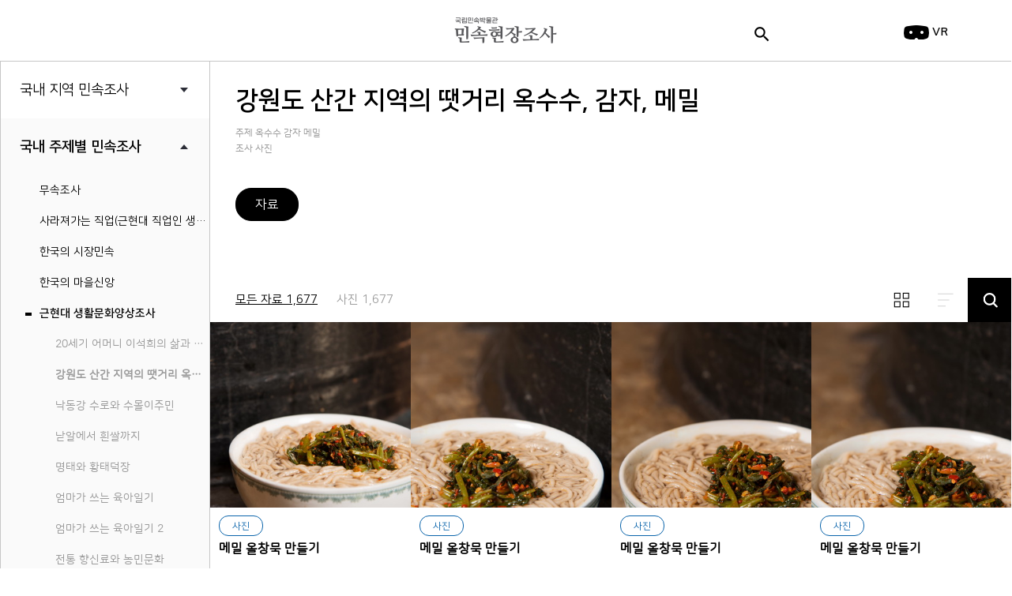

--- FILE ---
content_type: text/html;charset=utf-8
request_url: https://efw.nfm.go.kr/service/book/archive/223?groupId=2&refer_id=203
body_size: 145738
content:






<!DOCTYPE html>
<html>
<head>
	<meta http-equiv="Content-Type" content="text/html; charset=utf-8" />
	<meta http-equiv="Content-Script-Type" content="text/javascript" />
	<meta http-equiv="Content-Style-Type" content="text/css" />
	<meta http-equiv="X-UA-Compatible" content="IE=edge" />
	<meta name="viewport" content="width=device-width, initial-scale=1, minimum-scale=1, maximum-scale=1, user-scalable=yes" />
	
	
		
	
	
	
	
	
		
	
		
	
		
	 
	
	
	
	
	
	
	
	
	
	
		
	
	
	
	
	
		
		
		
			
			
		
		
		
		
		
		
	
		
		
		
		
		
		
		
		
	
		
		
		
		
		
		
		
		
	
	
	
	
	<meta property="og:url" content="http://efw.nfm.go.kr/service/book/archive/223?groupId=2&refer_id=203">
	<meta property="og:type" content="website">
	<meta property="og:title" content="강원도 산간 지역의 땟거리 옥수수, 감자, 메밀">
	
	
		
			<meta property="og:description" content="주제 옥수수   감자   메밀 / 조사 사진">
		
		
		
	
	
	
		
	
	
	
		<meta property="og:image" content="http://efw.nfm.go.kr/media//archive/photo/SD089/service/SD089_I1680.jpg">	
	
	
	<meta property="og:site_name" content="국립민속박물관 민속현장조사">
	
	
	
		
			<meta name="description" content="주제 옥수수   감자   메밀 / 조사 사진">
		
		
		
		
	
	
	
	
	
	
	
	
	<meta name="author" content="국립민속박물관">
	
	
		
	
	
	
	
	
		
	
	
	<meta name="keywords" content="강원도 산간 지역의 땟거리 옥수수, 감자, 메밀, 사진">
	
	<link rel="shortcut icon" href="/images/shortcut.png" />
	<link type="text/css" rel="stylesheet" href="/css/swiper-3.4.2.min.css" />
	<link type="text/css" rel="stylesheet" href="/css/style.css" />
	<link type="text/css" rel="stylesheet" href="/css/ajaxLoading.css" />
	<link href="https://fonts.googleapis.com/icon?family=Material+Icons" rel="stylesheet">
	<script type="text/javascript" src="/js/jquery-1.11.1.min.js"></script>
	<script type="text/javascript" src="/js/swiper-3.4.2.min.js"></script>
	<script type="text/javascript" src="/js/design.js"></script>
	<script type="text/javascript" src="/js/browserCheck.js"></script>
	
	<title>강원도 산간 지역의 땟거리 옥수수, 감자, 메밀 - 국립민속박물관 민속현장조사</title>
	
	
</head>

<body>

		



<div class="alert alert-warning alert-dismissible">
  <a href="#" class="close" data-dismiss="alert" aria-label="close">&times;</a>
     	본 사이트는 <a href="https://www.google.com/chrome/" title="크롬다운로드"><strong>Chrome</strong></a>, 
     	<a href="https://support.microsoft.com/ko-kr/help/17621/internet-explorer-downloads" title="IE다운로드"><strong>IE10</strong></a> 
     	이상의 버전에 최적화 되어있습니다. <br> IE10 미만 버전일 경우 원활하지 않을 수 있으니 업그레이드 하시기 바랍니다.
</div>

		



<div id="wrap">
<script type="text/javascript">
	$(document).ready(function() {
		$('.keyword-search-input').focus( function() {
			$('.search-window-border').css('border-bottom', '1px solid #9b9b9b');
		});
		
		$('.keyword-search-input').focusout( function() {
			$('.search-window-border').css('border-bottom', '');
		});
	});
</script>
<!--head-->
<div id="head" class="sub_head">
	<div class="logo">
		<a href="/"><img src="/images/logo-gray.png" alt="국립민속박물관 민속현장조사" title="홈으로"/></a>
	</div>
	<div class="search-window-top">
		<div class="search-window-border">
			<i class="material-icons" style="font-size:25px">search</i>
			<form method="GET" action="/service/search/keywordAll" style="margin-right: 10px;">
				<input type="text" class="keyword-search-input" id="keyword-top" name="keyword" />
			</form>
		</div>
		<a href="/service/vr/vrList" class="btn_vr_top"> <img src="/images/img_head_vr.png" height="18" alt="" title="VR"/> <span>VR</span>
		</a>
	</div>
</div>


<!--head end-->
	
		




<!--container-->
<div id="container" class="sub_container">

	<!-- lnb -->
	<div class="lnb_box">
		<ul class="lnb">
			
			
				
				
					
						<li><a href="/service/book?groupId=1" class="menu"><span>국내
								지역 민속조사</span></a>
						<ul class="dep2">
							
						</ul></li>
					
					
				
			

			
				
					<li class="on"><a class="menu on"><span>국내
								주제별 민속조사</span></a>
						<ul class="dep2">
							

								
								
									<li><a href="#" class="s_menu " title="무속조사"><span>무속조사</span></a>	
										
											
											
												<ul class="dep3">
													
														<li>
															
															
															
																
																	  
																	  		<a title="마을제당" href="/service/book/archive/589?groupId=2&refer_id=46" >
																	   			마을제당
																	   		</a>
																	  
																	  
																	  
																
															
															
														</li>
													
														<li>
															
															
															
																
																	  
																	  		<a title="진도무속현지조사" href="/service/book/archive/135?groupId=2&refer_id=46" >
																	   			진도무속현지조사
																	   		</a>
																	  
																	  
																	  
																
															
															
														</li>
													
														<li>
															
															
															
																
																	  
																	  		<a title="큰무당 우옥주여사 진오귀 굿" href="/service/book/archive/134?groupId=2&refer_id=46" >
																	   			큰무당 우옥주여사 진오귀 굿
																	   		</a>
																	  
																	  
																	  
																
															
															
														</li>
													
												</ul>
											
										</li>
								
							

								
								
									<li><a href="#" class="s_menu " title="사라져가는 직업(근현대 직업인 생애사)"><span>사라져가는 직업(근현대 직업인 생애사)</span></a>	
										
											
											
												<ul class="dep3">
													
														<li>
															
															
															
																
																	  
																	  		<a title="100년의 테일러 종로양복점" href="/service/book/archive/255?groupId=2&refer_id=202" >
																	   			100년의 테일러 종로양복점
																	   		</a>
																	  
																	  
																	  
																
															
															
														</li>
													
														<li>
															
															
															
																
																	  
																	  		<a title="강원도 인제의 토종벌과 토봉꾼" href="/service/book/archive/224?groupId=2&refer_id=202" >
																	   			강원도 인제의 토종벌과 토봉꾼
																	   		</a>
																	  
																	  
																	  
																
															
															
														</li>
													
														<li>
															
															
															
																
																	  
																	  		<a title="교동도의 시계수리공과 이발사" href="/service/book/archive/253?groupId=2&refer_id=202" >
																	   			교동도의 시계수리공과 이발사
																	   		</a>
																	  
																	  
																	  
																
															
															
														</li>
													
														<li>
															
															
															
																
																	  
																	  		<a title="염색연구가 이병찬의 염색 인생 30년" href="/service/book/archive/254?groupId=2&refer_id=202" >
																	   			염색연구가 이병찬의 염색 인생 30년
																	   		</a>
																	  
																	  
																	  
																
															
															
														</li>
													
														<li>
															
															
															
																
																	  
																	  		<a title="을지로 수표교에서 4대 80년 송림수제화의 장인들" href="/service/book/archive/256?groupId=2&refer_id=202" >
																	   			을지로 수표교에서 4대 80년 송림수제화의 장인들
																	   		</a>
																	  
																	  
																	  
																
															
															
														</li>
													
														<li>
															
															
															
																
																	  
																	  		<a title="의성 성광성냥공업사와 극장 간판화가 백춘태" href="/service/book/archive/220?groupId=2&refer_id=202" >
																	   			의성 성광성냥공업사와 극장 간판화가 백춘태
																	   		</a>
																	  
																	  
																	  
																
															
															
														</li>
													
												</ul>
											
										</li>
								
							

								
								
									<li><a href="#" class="s_menu " title="한국의 시장민속"><span>한국의 시장민속</span></a>	
										
											
											
												<ul class="dep3">
													
														<li>
															
															
															
																
																	  
																	  		<a title="강원도 시장민속" href="/service/book/archive/129?groupId=2&refer_id=45" >
																	   			강원도 시장민속
																	   		</a>
																	  
																	  
																	  
																
															
															
														</li>
													
														<li>
															
															
															
																
																	  
																	  		<a title="경기도 시장민속" href="/service/book/archive/128?groupId=2&refer_id=45" >
																	   			경기도 시장민속
																	   		</a>
																	  
																	  
																	  
																
															
															
														</li>
													
														<li>
															
															
															
																
																	  
																	  		<a title="경상북도 시장민속" href="/service/book/archive/132?groupId=2&refer_id=45" >
																	   			경상북도 시장민속
																	   		</a>
																	  
																	  
																	  
																
															
															
														</li>
													
														<li>
															
															
															
																
																	  
																	  		<a title="충청남도 시장민속" href="/service/book/archive/131?groupId=2&refer_id=45" >
																	   			충청남도 시장민속
																	   		</a>
																	  
																	  
																	  
																
															
															
														</li>
													
														<li>
															
															
															
																
																	  
																	  		<a title="충청북도  시장민속" href="/service/book/archive/130?groupId=2&refer_id=45" >
																	   			충청북도  시장민속
																	   		</a>
																	  
																	  
																	  
																
															
															
														</li>
													
												</ul>
											
										</li>
								
							

								
								
									<li><a href="#" class="s_menu " title="한국의 마을신앙"><span>한국의 마을신앙</span></a>	
										
											
											
												<ul class="dep3">
													
														<li>
															
															
															
																
																	  
																	  		<a title="한국의 마을신앙 - 경상남도1" href="/service/book/archive/624?groupId=2&refer_id=241" >
																	   			한국의 마을신앙 - 경상남도1
																	   		</a>
																	  
																	  
																	  
																
															
															
														</li>
													
														<li>
															
															
															
																
																	  
																	  		<a title="한국의 마을신앙 - 경상남도2" href="/service/book/archive/625?groupId=2&refer_id=241" >
																	   			한국의 마을신앙 - 경상남도2
																	   		</a>
																	  
																	  
																	  
																
															
															
														</li>
													
														<li>
															
															
															
																
																	  
																	  		<a title="한국의 마을신앙 - 경상북도1" href="/service/book/archive/626?groupId=2&refer_id=241" >
																	   			한국의 마을신앙 - 경상북도1
																	   		</a>
																	  
																	  
																	  
																
															
															
														</li>
													
														<li>
															
															
															
																
																	  
																	  		<a title="한국의 마을신앙 - 경상북도2" href="/service/book/archive/627?groupId=2&refer_id=241" >
																	   			한국의 마을신앙 - 경상북도2
																	   		</a>
																	  
																	  
																	  
																
															
															
														</li>
													
														<li>
															
															
															
																
																	  
																	  		<a title="한국의 마을신앙 - 광주광역시 전라남도" href="/service/book/archive/642?groupId=2&refer_id=241" >
																	   			한국의 마을신앙 - 광주광역시 전라남도
																	   		</a>
																	  
																	  
																	  
																
															
															
														</li>
													
														<li>
															
															
															
																
																	  
																	  		<a title="한국의 마을신앙 - 전라북도" href="/service/book/archive/641?groupId=2&refer_id=241" >
																	   			한국의 마을신앙 - 전라북도
																	   		</a>
																	  
																	  
																	  
																
															
															
														</li>
													
														<li>
															
															
															
																
																	  
																	  		<a title="한국의 마을신앙 - 제주특별자치도" href="/service/book/archive/643?groupId=2&refer_id=241" >
																	   			한국의 마을신앙 - 제주특별자치도
																	   		</a>
																	  
																	  
																	  
																
															
															
														</li>
													
														<li>
															
															
															
																
																	  
																	  		<a title="한국의 마을신앙 - 충청남도1" href="/service/book/archive/622?groupId=2&refer_id=241" >
																	   			한국의 마을신앙 - 충청남도1
																	   		</a>
																	  
																	  
																	  
																
															
															
														</li>
													
														<li>
															
															
															
																
																	  
																	  		<a title="한국의 마을신앙 - 충청남도2" href="/service/book/archive/623?groupId=2&refer_id=241" >
																	   			한국의 마을신앙 - 충청남도2
																	   		</a>
																	  
																	  
																	  
																
															
															
														</li>
													
												</ul>
											
										</li>
								
							

								
								
									<li><a href="#" class="s_menu on" title="근현대 생활문화양상조사"><span>근현대 생활문화양상조사</span></a>	
										
											
												<ul class="dep3 on">
													
														<li>
															
															
															
																	
																	  
																	  		<a title="20세기 어머니 이석희의 삶과 근대 이야기" href="/service/book/archive/221?groupId=2&refer_id=203" >
																	   			20세기 어머니 이석희의 삶과 근대 이야기
																	   		</a>
																	  
																	  
																	  
																	
																
															
															
														</li>
													
														<li>
															
															
															
																	
																	  
																	  		<a title="강원도 산간 지역의 땟거리 옥수수, 감자, 메밀" href="/service/book/archive/223?groupId=2&refer_id=203" style="font-weight: bold">
																	   			강원도 산간 지역의 땟거리 옥수수, 감자, 메밀
																	   		</a>
																	  
																	  
																	  
																	
																
															
															
														</li>
													
														<li>
															
															
															
															
																	
																	  
																	  		<a title="낙동강 수로와 수몰이주민" href="/service/book/text/561?groupId=2&refer_id=203" >
																	   			낙동강 수로와 수몰이주민
																	   		</a>
																	  
																	  
																	  
																	
																
															
														</li>
													
														<li>
															
															
															
																	
																	  
																	  		<a title="낟알에서 흰쌀까지" href="/service/book/archive/591?groupId=2&refer_id=203" >
																	   			낟알에서 흰쌀까지
																	   		</a>
																	  
																	  
																	  
																	
																
															
															
														</li>
													
														<li>
															
															
															
																	
																	  
																	  		<a title="명태와 황태덕장" href="/service/book/archive/362?groupId=2&refer_id=203" >
																	   			명태와 황태덕장
																	   		</a>
																	  
																	  
																	  
																	
																
															
															
														</li>
													
														<li>
															
															
															
																	
																	  
																	  		<a title="엄마가 쓰는 육아일기" href="/service/book/archive/139?groupId=2&refer_id=203" >
																	   			엄마가 쓰는 육아일기
																	   		</a>
																	  
																	  
																	  
																	
																
															
															
														</li>
													
														<li>
															
															
															
																	
																	  
																	  		<a title="엄마가 쓰는 육아일기 2" href="/service/book/archive/364?groupId=2&refer_id=203" >
																	   			엄마가 쓰는 육아일기 2
																	   		</a>
																	  
																	  
																	  
																	
																
															
															
														</li>
													
														<li>
															
															
															
																	
																	  
																	  		<a title="전통 향신료와 농민문화" href="/service/book/archive/628?groupId=2&refer_id=203" >
																	   			전통 향신료와 농민문화
																	   		</a>
																	  
																	  
																	  
																	
																
															
															
														</li>
													
														<li>
															
															
															
															
																	
																	  
																	  		<a title="한강 수로와 어로문화" href="/service/book/text/401?groupId=2&refer_id=203" >
																	   			한강 수로와 어로문화
																	   		</a>
																	  
																	  
																	  
																	
																
															
														</li>
													
														<li>
															
															
															
																	
																	  
																	  		<a title="한국의 부엌, 중국과 일본의 부엌" href="/service/book/archive/501?groupId=2&refer_id=203" >
																	   			한국의 부엌, 중국과 일본의 부엌
																	   		</a>
																	  
																	  
																	  
																	
																
															
															
														</li>
													
												</ul>
											
											
										</li>
								
							

								
								
									<li><a href="#" class="s_menu " title="가옥과 생활"><span>가옥과 생활</span></a>	
										
											
											
												<ul class="dep3">
													
														<li>
															
															
															
																
																	  
																	  		<a title="가옥과 생활 경북내륙지역" href="/service/book/archive/126?groupId=2&refer_id=44" >
																	   			가옥과 생활 경북내륙지역
																	   		</a>
																	  
																	  
																	  
																
															
															
														</li>
													
														<li>
															
															
															
																
																	  
																	  		<a title="강원도 산간지역의 가옥과 생활" href="/service/book/archive/123?groupId=2&refer_id=44" >
																	   			강원도 산간지역의 가옥과 생활
																	   		</a>
																	  
																	  
																	  
																
															
															
														</li>
													
														<li>
															
															
															
																
																	  
																	  		<a title="경상남도의 가옥과 생활" href="/service/book/archive/127?groupId=2&refer_id=44" >
																	   			경상남도의 가옥과 생활
																	   		</a>
																	  
																	  
																	  
																
															
															
														</li>
													
														<li>
															
															
															
																
																	  
																	  		<a title="충청남도의 가옥과 생활" href="/service/book/archive/125?groupId=2&refer_id=44" >
																	   			충청남도의 가옥과 생활
																	   		</a>
																	  
																	  
																	  
																
															
															
														</li>
													
														<li>
															
															
															
																
																	  
																	  		<a title="충청북도의 가옥과 생활" href="/service/book/archive/124?groupId=2&refer_id=44" >
																	   			충청북도의 가옥과 생활
																	   		</a>
																	  
																	  
																	  
																
															
															
														</li>
													
												</ul>
											
										</li>
								
							

								
								
									<li><a href="#" class="s_menu " title="근현대 생태문화조사"><span>근현대 생태문화조사</span></a>	
										
											
											
												<ul class="dep3">
													
														<li>
															
															
															
															
																
																	  
																	  		<a title="북한의 일상생활문화" href="/service/book/text/288?groupId=2&refer_id=204" >
																	   			북한의 일상생활문화
																	   		</a>
																	  
																	  
																	  
																
															
														</li>
													
														<li>
															
															
															
															
																
																	  
																	  		<a title="세종시 식물 사람" href="/service/book/text/287?groupId=2&refer_id=204" >
																	   			세종시 식물 사람
																	   		</a>
																	  
																	  
																	  
																
															
														</li>
													
												</ul>
											
										</li>
								
							

								
								
									<li><a href="#" class="s_menu " title="한국의 어촌민속"><span>한국의 어촌민속</span></a>	
										
											
											
												<ul class="dep3">
													
														<li>
															
															
															
																
																	  
																	  		<a title="경상남도 어촌민속지" href="/service/book/archive/122?groupId=2&refer_id=43" >
																	   			경상남도 어촌민속지
																	   		</a>
																	  
																	  
																	  
																
															
															
														</li>
													
														<li>
															
															
															
																
																	  
																	  		<a title="동해의 전통어업기술과 어민" href="/service/book/archive/219?groupId=2&refer_id=43" >
																	   			동해의 전통어업기술과 어민
																	   		</a>
																	  
																	  
																	  
																
															
															
														</li>
													
														<li>
															
															
															
																
																	  
																	  		<a title="어촌민속지 경기도 충청남도 편" href="/service/book/archive/121?groupId=2&refer_id=43" >
																	   			어촌민속지 경기도 충청남도 편
																	   		</a>
																	  
																	  
																	  
																
															
															
														</li>
													
												</ul>
											
										</li>
								
							

								
								
									<li><a href="#" class="s_menu " title="한국의 세시풍속"><span>한국의 세시풍속</span></a>	
										
											
											
												<ul class="dep3">
													
														<li>
															
															
															
																
																	  
																	  		<a title="한국의 세시풍속 서울 경기 강원 충청 편" href="/service/book/archive/119?groupId=2&refer_id=42" >
																	   			한국의 세시풍속 서울 경기 강원 충청 편
																	   		</a>
																	  
																	  
																	  
																
															
															
														</li>
													
														<li>
															
															
															
																
																	  
																	  		<a title="한국의 세시풍속 전북 전남 경북 경남 제주 편" href="/service/book/archive/120?groupId=2&refer_id=42" >
																	   			한국의 세시풍속 전북 전남 경북 경남 제주 편
																	   		</a>
																	  
																	  
																	  
																
															
															
														</li>
													
												</ul>
											
										</li>
								
							

								
								
									<li><a href="#" class="s_menu " title="장승·솟대신앙"><span>장승·솟대신앙</span></a>	
										
											
											
												<ul class="dep3">
													
														<li>
															
															
															
																
																	  
																	  		<a title="강원지방 장승ㆍ솟대신앙" href="/service/book/archive/112?groupId=2&refer_id=77" >
																	   			강원지방 장승ㆍ솟대신앙
																	   		</a>
																	  
																	  
																	  
																
															
															
														</li>
													
														<li>
															
															
															
																
																	  
																	  		<a title="경기지방 장승ㆍ솟대신앙" href="/service/book/archive/111?groupId=2&refer_id=77" >
																	   			경기지방 장승ㆍ솟대신앙
																	   		</a>
																	  
																	  
																	  
																
															
															
														</li>
													
														<li>
															
															
															
																
																	  
																	  		<a title="경남지방 장승ㆍ솟대 신앙, 제주의 석상" href="/service/book/archive/118?groupId=2&refer_id=77" >
																	   			경남지방 장승ㆍ솟대 신앙, 제주의 석상
																	   		</a>
																	  
																	  
																	  
																
															
															
														</li>
													
														<li>
															
															
															
																
																	  
																	  		<a title="경북지방 장승ㆍ솟대신앙" href="/service/book/archive/117?groupId=2&refer_id=77" >
																	   			경북지방 장승ㆍ솟대신앙
																	   		</a>
																	  
																	  
																	  
																
															
															
														</li>
													
														<li>
															
															
															
																
																	  
																	  		<a title="전남지방 장승ㆍ솟대신앙" href="/service/book/archive/116?groupId=2&refer_id=77" >
																	   			전남지방 장승ㆍ솟대신앙
																	   		</a>
																	  
																	  
																	  
																
															
															
														</li>
													
														<li>
															
															
															
																
																	  
																	  		<a title="전북지방 장승ㆍ솟대신앙" href="/service/book/archive/115?groupId=2&refer_id=77" >
																	   			전북지방 장승ㆍ솟대신앙
																	   		</a>
																	  
																	  
																	  
																
															
															
														</li>
													
														<li>
															
															
															
																
																	  
																	  		<a title="충남지방 장승ㆍ솟대신앙" href="/service/book/archive/114?groupId=2&refer_id=77" >
																	   			충남지방 장승ㆍ솟대신앙
																	   		</a>
																	  
																	  
																	  
																
															
															
														</li>
													
														<li>
															
															
															
																
																	  
																	  		<a title="충북지방 장승ㆍ솟대신앙" href="/service/book/archive/113?groupId=2&refer_id=77" >
																	   			충북지방 장승ㆍ솟대신앙
																	   		</a>
																	  
																	  
																	  
																
															
															
														</li>
													
												</ul>
											
										</li>
								
							

								
								
									<li><a href="#" class="s_menu " title="조선시대 묘제"><span>조선시대 묘제</span></a>	
										
											
											
												<ul class="dep3">
													
														<li>
															
															
															
																
																	  
																	  		<a title="죽은자, 또한 산자의 공감 무덤_ 강원도" href="/service/book/archive/261?groupId=2&refer_id=162" >
																	   			죽은자, 또한 산자의 공감 무덤_ 강원도
																	   		</a>
																	  
																	  
																	  
																
															
															
														</li>
													
														<li>
															
															
															
																
																	  
																	  		<a title="죽은자, 또한 산자의 공감 무덤_ 경기도" href="/service/book/archive/260?groupId=2&refer_id=162" >
																	   			죽은자, 또한 산자의 공감 무덤_ 경기도
																	   		</a>
																	  
																	  
																	  
																
															
															
														</li>
													
														<li>
															
															
															
																
																	  
																	  		<a title="죽은자, 또한 산자의 공감 무덤_ 경상도" href="/service/book/archive/264?groupId=2&refer_id=162" >
																	   			죽은자, 또한 산자의 공감 무덤_ 경상도
																	   		</a>
																	  
																	  
																	  
																
															
															
														</li>
													
														<li>
															
															
															
																
																	  
																	  		<a title="죽은자, 또한 산자의 공감 무덤_ 서울·인천" href="/service/book/archive/259?groupId=2&refer_id=162" >
																	   			죽은자, 또한 산자의 공감 무덤_ 서울·인천
																	   		</a>
																	  
																	  
																	  
																
															
															
														</li>
													
														<li>
															
															
															
																
																	  
																	  		<a title="죽은자, 또한 산자의 공감 무덤_ 전라도" href="/service/book/archive/263?groupId=2&refer_id=162" >
																	   			죽은자, 또한 산자의 공감 무덤_ 전라도
																	   		</a>
																	  
																	  
																	  
																
															
															
														</li>
													
														<li>
															
															
															
																
																	  
																	  		<a title="죽은자, 또한 산자의 공감 무덤_ 제주특별자치도" href="/service/book/archive/265?groupId=2&refer_id=162" >
																	   			죽은자, 또한 산자의 공감 무덤_ 제주특별자치도
																	   		</a>
																	  
																	  
																	  
																
															
															
														</li>
													
														<li>
															
															
															
																
																	  
																	  		<a title="죽은자, 또한 산자의 공감 무덤_ 충청도" href="/service/book/archive/262?groupId=2&refer_id=162" >
																	   			죽은자, 또한 산자의 공감 무덤_ 충청도
																	   		</a>
																	  
																	  
																	  
																
															
															
														</li>
													
												</ul>
											
										</li>
								
							

								
								
									<li><a href="#" class="s_menu " title="장례의궤조사보고서"><span>장례의궤조사보고서</span></a>	
										
											
											
												<ul class="dep3">
													
														<li>
															
															
															
																
																	  
																	  		<a title="삼년상 화재 이우섭" href="/service/book/archive/257?groupId=2&refer_id=161" >
																	   			삼년상 화재 이우섭
																	   		</a>
																	  
																	  
																	  
																
															
															
														</li>
													
														<li>
															
															
															
																
																	  
																	  		<a title="선종 김수환 추기경" href="/service/book/archive/258?groupId=2&refer_id=161" >
																	   			선종 김수환 추기경
																	   		</a>
																	  
																	  
																	  
																
															
															
														</li>
													
												</ul>
											
										</li>
								
							

								
								
									<li><a href="#" class="s_menu " title="국내 주제별 민속조사 기타"><span>국내 주제별 민속조사 기타</span></a>	
										
											
											
												<ul class="dep3">
													
														<li>
															
															
															
																
																	  
																	  		<a title="밀양지역 대동놀이의 지속과 변화" href="/service/book/archive/585?groupId=2&refer_id=201" >
																	   			밀양지역 대동놀이의 지속과 변화
																	   		</a>
																	  
																	  
																	  
																
															
															
														</li>
													
														<li>
															
															
															
																
																	  
																	  		<a title="엮고담다" href="/service/book/archive/581?groupId=2&refer_id=201" >
																	   			엮고담다
																	   		</a>
																	  
																	  
																	  
																
															
															
														</li>
													
														<li>
															
															
															
																
																	  
																	  		<a title="한국 옻칠과 황칠 조사 보고서" href="/service/book/archive/601?groupId=2&refer_id=201" >
																	   			한국 옻칠과 황칠 조사 보고서
																	   		</a>
																	  
																	  
																	  
																
															
															
														</li>
													
														<li>
															
															
															
																
																	  
																	  		<a title="한국의 두레" href="/service/book/archive/136?groupId=2&refer_id=201" >
																	   			한국의 두레
																	   		</a>
																	  
																	  
																	  
																
															
															
														</li>
													
														<li>
															
															
															
																
																	  
																	  		<a title="한국의 제사" href="/service/book/archive/140?groupId=2&refer_id=201" >
																	   			한국의 제사
																	   		</a>
																	  
																	  
																	  
																
															
															
														</li>
													
														<li>
															
															
															
																
																	  
																	  		<a title="한국의 초분" href="/service/book/archive/141?groupId=2&refer_id=201" >
																	   			한국의 초분
																	   		</a>
																	  
																	  
																	  
																
															
															
														</li>
													
												</ul>
											
										</li>
								
							

								
								
									<li><a href="#" class="s_menu " title="우리안의 다문화"><span>우리안의 다문화</span></a>	
										
											
											
												<ul class="dep3">
													
														<li>
															
															
															
																
																	  
																	  		<a title="전국 다문화 외래 음식 열전" href="/service/book/archive/584?groupId=2&refer_id=183" >
																	   			전국 다문화 외래 음식 열전
																	   		</a>
																	  
																	  
																	  
																
															
															
														</li>
													
														<li>
															
															
															
																
																	  
																	  		<a title="전라권 도시 농촌 어촌의 다문화 커뮤니티와 사람들" href="/service/book/archive/582?groupId=2&refer_id=183" >
																	   			전라권 도시 농촌 어촌의 다문화 커뮤니티와 사람들
																	   		</a>
																	  
																	  
																	  
																
															
															
														</li>
													
														<li>
															
															
															
																
																	  
																	  		<a title="충청권 이주민의 생활문화" href="/service/book/archive/583?groupId=2&refer_id=183" >
																	   			충청권 이주민의 생활문화
																	   		</a>
																	  
																	  
																	  
																
															
															
														</li>
													
												</ul>
											
										</li>
								
							
						</ul></li>
				
				
			

			
				

				
					
				 

			

			
				
				
					
						<li><a href="/service/book?groupId=4" class="menu"><span>세계문화
						조사</span></a>
				<ul class="dep2">
					
				</ul></li>
					
				
			

			
			    
			    
				     <li><a href="/service/search/integratedKeyword" class="menu"><span>검색</span></a>
				    <ul class="dep2">
				     <li><a href="/service/search/integratedKeyword" class="s_menu" title="키워드검색">키워드검색</a></li>
				     <li><a href="/service/search/integratedSearch" class="s_menu" title="상세검색">상세검색</a></li>
				     <li><a href="/service/search/compareSearch" class="s_menu" title="비교검색">비교검색</a></li>
				     <li><a href="/service/search/map/" class="s_menu" title="지도검색">지도검색</a></li>
				    </ul></li>
			    
			
		</ul>
	</div>
	<!-- lnb end -->
		
		<!-- content -->
<div class="content">
	<!-- title start -->
	








<div class="title_box">
	<h1>강원도 산간 지역의 땟거리 옥수수, 감자, 메밀</h1>
	<p class="tit_p">
		<span>주제 옥수수   감자   메밀</span><br />조사 
		
			
			
			
				사진
			
			
			
			
			
			
		
			
			
			
			
			
			
			
			
		
			
			
			
			
			
			
			
			
		
	</p>
	<div class="btns">
		<!-- text, house, photo, stat,, default_type,, -->
		
						
			
			
			
			
				<a href="/service/book/archive/223" 
				class="on" title="자료">자료</a>			
			
			
			
			
			
			
			
		
						
			
			
			
			
			
			
			
			
			
			
				
			
		
						
			
			
			
			
			
			
			
			
			
			
		
		
		
	</div>
	
</div>

	<!-- title end -->
	<!-- 내용 -->
	<div class="ctl_box">
		<ul class="data_tab">
			
			
				<li><a href="/service/book/archive/223?groupId=2
				&refer_id=203&type=all
				&listingType=thumbnail&page=1" 
				data-value="all">모든 자료 1,677</a></li>
			
				<li><a href="/service/book/archive/223?groupId=2
				&refer_id=203&type=photo
				&listingType=thumbnail&page=1" 
				data-value="photo">사진 1,677</a></li>
			
		</ul>
		
		<!-- 리스트 보기버튼 -->
		<ul class="view_btn_list">
			<!-- 리스팅 별로 -->
			<li class="view_btn view1" data-list="thumbnail">
				<a href="/service/book/archive/223?groupId=2
					&refer_id=203&type=all
					&listingType=thumbnail&page=1"
					class="a" title="썸네일 보기">
					썸네일보기
				</a>
			</li>
			<li class="view_btn view2" data-list="list">
				<a href="/service/book/archive/223?groupId=2
					&refer_id=203&type=all
					&listingType=list&page=1"
					class="a" title="리스트 보기">
					리스트보기
				</a>
			</li>
			<li class="btn_search" title="검색">검색</li>
		</ul>
		<!-- 검색창 -->
		<div class="search_box">
			<form action="/service/book/archive/223" method="get">
				<input class="search_input" type="hidden" name="groupId" value="2"/>
				<input class="search_input" type="hidden" name="refer_id" value="203"/>
				<input class="search_input" type="hidden" name="type" value="all"/>
				<input class="search_input" type="hidden" name="listingType" value="thumbnail"/>
				<input class="search_input" type="hidden" name="page" value="1"/>
				<input class="search_input" type="text" name="keyword" value="" placeholder="검색어를 입력해주세요."/>
			</form>
			<a href="javascript:;" class="btn_search_close" title="닫기">
				<img src="/resources/images/btn_search_close.png" height="56" alt="" />
			</a>
		</div>
	</div>
	
	<!-- list 1 -->

	
	<div class="addr_list_box " data-list="thumbnail">
		<ul class="list_style1">
			
			
				
			
				<li>
					<div class="img" 
						style="background-image: url('/media//archive/photo/SD089/service/SD089_I1680.jpg');">
						
							<a href="/service/book/archive/223/336831
								?groupId=2
								&refer_id=203&type=all
								&listingType=thumbnail&page=1"
								data-id="336831" class="a detail" title="메밀 올창묵 만들기">



								메밀 올창묵 만들기
							</a>
						
						
						
					</div>
					
					<div class="cont">
						<div class="ico_box">
							
								
								<span class="ico_blue">사진</span>
								
								
								
								
								
								
								
							
						</div>
						<h1>
							
							<a href="/service/book/archive/223/336831
								?groupId=2
								&refer_id=203&type=all
								&listingType=thumbnail&page=1" data-id="336831" class="detail"
								title="메밀 올창묵 만들기">
								
							
								메밀 올창묵 만들기</a>
							
							
							
						</h1>
					</div>
				</li>
			
				<li>
					<div class="img" 
						style="background-image: url('/media//archive/photo/SD089/service/SD089_I1678.jpg');">
						
							<a href="/service/book/archive/223/336829
								?groupId=2
								&refer_id=203&type=all
								&listingType=thumbnail&page=1"
								data-id="336829" class="a detail" title="메밀 올창묵 만들기">



								메밀 올창묵 만들기
							</a>
						
						
						
					</div>
					
					<div class="cont">
						<div class="ico_box">
							
								
								<span class="ico_blue">사진</span>
								
								
								
								
								
								
								
							
						</div>
						<h1>
							
							<a href="/service/book/archive/223/336829
								?groupId=2
								&refer_id=203&type=all
								&listingType=thumbnail&page=1" data-id="336829" class="detail"
								title="메밀 올창묵 만들기">
								
							
								메밀 올창묵 만들기</a>
							
							
							
						</h1>
					</div>
				</li>
			
				<li>
					<div class="img" 
						style="background-image: url('/media//archive/photo/SD089/service/SD089_I1677.jpg');">
						
							<a href="/service/book/archive/223/336828
								?groupId=2
								&refer_id=203&type=all
								&listingType=thumbnail&page=1"
								data-id="336828" class="a detail" title="메밀 올창묵 만들기">



								메밀 올창묵 만들기
							</a>
						
						
						
					</div>
					
					<div class="cont">
						<div class="ico_box">
							
								
								<span class="ico_blue">사진</span>
								
								
								
								
								
								
								
							
						</div>
						<h1>
							
							<a href="/service/book/archive/223/336828
								?groupId=2
								&refer_id=203&type=all
								&listingType=thumbnail&page=1" data-id="336828" class="detail"
								title="메밀 올창묵 만들기">
								
							
								메밀 올창묵 만들기</a>
							
							
							
						</h1>
					</div>
				</li>
			
				<li>
					<div class="img" 
						style="background-image: url('/media//archive/photo/SD089/service/SD089_I1676.jpg');">
						
							<a href="/service/book/archive/223/336827
								?groupId=2
								&refer_id=203&type=all
								&listingType=thumbnail&page=1"
								data-id="336827" class="a detail" title="메밀 올창묵 만들기">



								메밀 올창묵 만들기
							</a>
						
						
						
					</div>
					
					<div class="cont">
						<div class="ico_box">
							
								
								<span class="ico_blue">사진</span>
								
								
								
								
								
								
								
							
						</div>
						<h1>
							
							<a href="/service/book/archive/223/336827
								?groupId=2
								&refer_id=203&type=all
								&listingType=thumbnail&page=1" data-id="336827" class="detail"
								title="메밀 올창묵 만들기">
								
							
								메밀 올창묵 만들기</a>
							
							
							
						</h1>
					</div>
				</li>
			
				<li>
					<div class="img" 
						style="background-image: url('/media//archive/photo/SD089/service/SD089_I1675.jpg');">
						
							<a href="/service/book/archive/223/336826
								?groupId=2
								&refer_id=203&type=all
								&listingType=thumbnail&page=1"
								data-id="336826" class="a detail" title="메밀 올창묵 만들기">



								메밀 올창묵 만들기
							</a>
						
						
						
					</div>
					
					<div class="cont">
						<div class="ico_box">
							
								
								<span class="ico_blue">사진</span>
								
								
								
								
								
								
								
							
						</div>
						<h1>
							
							<a href="/service/book/archive/223/336826
								?groupId=2
								&refer_id=203&type=all
								&listingType=thumbnail&page=1" data-id="336826" class="detail"
								title="메밀 올창묵 만들기">
								
							
								메밀 올창묵 만들기</a>
							
							
							
						</h1>
					</div>
				</li>
			
				<li>
					<div class="img" 
						style="background-image: url('/media//archive/photo/SD089/service/SD089_I1674.jpg');">
						
							<a href="/service/book/archive/223/336825
								?groupId=2
								&refer_id=203&type=all
								&listingType=thumbnail&page=1"
								data-id="336825" class="a detail" title="메밀 올창묵 만들기">



								메밀 올창묵 만들기
							</a>
						
						
						
					</div>
					
					<div class="cont">
						<div class="ico_box">
							
								
								<span class="ico_blue">사진</span>
								
								
								
								
								
								
								
							
						</div>
						<h1>
							
							<a href="/service/book/archive/223/336825
								?groupId=2
								&refer_id=203&type=all
								&listingType=thumbnail&page=1" data-id="336825" class="detail"
								title="메밀 올창묵 만들기">
								
							
								메밀 올창묵 만들기</a>
							
							
							
						</h1>
					</div>
				</li>
			
				<li>
					<div class="img" 
						style="background-image: url('/media//archive/photo/SD089/service/SD089_I1673.jpg');">
						
							<a href="/service/book/archive/223/336824
								?groupId=2
								&refer_id=203&type=all
								&listingType=thumbnail&page=1"
								data-id="336824" class="a detail" title="메밀 올창묵 만들기">



								메밀 올창묵 만들기
							</a>
						
						
						
					</div>
					
					<div class="cont">
						<div class="ico_box">
							
								
								<span class="ico_blue">사진</span>
								
								
								
								
								
								
								
							
						</div>
						<h1>
							
							<a href="/service/book/archive/223/336824
								?groupId=2
								&refer_id=203&type=all
								&listingType=thumbnail&page=1" data-id="336824" class="detail"
								title="메밀 올창묵 만들기">
								
							
								메밀 올창묵 만들기</a>
							
							
							
						</h1>
					</div>
				</li>
			
				<li>
					<div class="img" 
						style="background-image: url('/media//archive/photo/SD089/service/SD089_I1672.jpg');">
						
							<a href="/service/book/archive/223/336823
								?groupId=2
								&refer_id=203&type=all
								&listingType=thumbnail&page=1"
								data-id="336823" class="a detail" title="메밀 올창묵 만들기">



								메밀 올창묵 만들기
							</a>
						
						
						
					</div>
					
					<div class="cont">
						<div class="ico_box">
							
								
								<span class="ico_blue">사진</span>
								
								
								
								
								
								
								
							
						</div>
						<h1>
							
							<a href="/service/book/archive/223/336823
								?groupId=2
								&refer_id=203&type=all
								&listingType=thumbnail&page=1" data-id="336823" class="detail"
								title="메밀 올창묵 만들기">
								
							
								메밀 올창묵 만들기</a>
							
							
							
						</h1>
					</div>
				</li>
			
				<li>
					<div class="img" 
						style="background-image: url('/media//archive/photo/SD089/service/SD089_I1671.jpg');">
						
							<a href="/service/book/archive/223/336822
								?groupId=2
								&refer_id=203&type=all
								&listingType=thumbnail&page=1"
								data-id="336822" class="a detail" title="메밀 올창묵 만들기">



								메밀 올창묵 만들기
							</a>
						
						
						
					</div>
					
					<div class="cont">
						<div class="ico_box">
							
								
								<span class="ico_blue">사진</span>
								
								
								
								
								
								
								
							
						</div>
						<h1>
							
							<a href="/service/book/archive/223/336822
								?groupId=2
								&refer_id=203&type=all
								&listingType=thumbnail&page=1" data-id="336822" class="detail"
								title="메밀 올창묵 만들기">
								
							
								메밀 올창묵 만들기</a>
							
							
							
						</h1>
					</div>
				</li>
			
				<li>
					<div class="img" 
						style="background-image: url('/media//archive/photo/SD089/service/SD089_I1670.jpg');">
						
							<a href="/service/book/archive/223/336821
								?groupId=2
								&refer_id=203&type=all
								&listingType=thumbnail&page=1"
								data-id="336821" class="a detail" title="메밀 올창묵 만들기">



								메밀 올창묵 만들기
							</a>
						
						
						
					</div>
					
					<div class="cont">
						<div class="ico_box">
							
								
								<span class="ico_blue">사진</span>
								
								
								
								
								
								
								
							
						</div>
						<h1>
							
							<a href="/service/book/archive/223/336821
								?groupId=2
								&refer_id=203&type=all
								&listingType=thumbnail&page=1" data-id="336821" class="detail"
								title="메밀 올창묵 만들기">
								
							
								메밀 올창묵 만들기</a>
							
							
							
						</h1>
					</div>
				</li>
			
				<li>
					<div class="img" 
						style="background-image: url('/media//archive/photo/SD089/service/SD089_I1669.jpg');">
						
							<a href="/service/book/archive/223/336820
								?groupId=2
								&refer_id=203&type=all
								&listingType=thumbnail&page=1"
								data-id="336820" class="a detail" title="메밀 올창묵 만들기">



								메밀 올창묵 만들기
							</a>
						
						
						
					</div>
					
					<div class="cont">
						<div class="ico_box">
							
								
								<span class="ico_blue">사진</span>
								
								
								
								
								
								
								
							
						</div>
						<h1>
							
							<a href="/service/book/archive/223/336820
								?groupId=2
								&refer_id=203&type=all
								&listingType=thumbnail&page=1" data-id="336820" class="detail"
								title="메밀 올창묵 만들기">
								
							
								메밀 올창묵 만들기</a>
							
							
							
						</h1>
					</div>
				</li>
			
				<li>
					<div class="img" 
						style="background-image: url('/media//archive/photo/SD089/service/SD089_I1668.jpg');">
						
							<a href="/service/book/archive/223/336819
								?groupId=2
								&refer_id=203&type=all
								&listingType=thumbnail&page=1"
								data-id="336819" class="a detail" title="메밀 올창묵 만들기">



								메밀 올창묵 만들기
							</a>
						
						
						
					</div>
					
					<div class="cont">
						<div class="ico_box">
							
								
								<span class="ico_blue">사진</span>
								
								
								
								
								
								
								
							
						</div>
						<h1>
							
							<a href="/service/book/archive/223/336819
								?groupId=2
								&refer_id=203&type=all
								&listingType=thumbnail&page=1" data-id="336819" class="detail"
								title="메밀 올창묵 만들기">
								
							
								메밀 올창묵 만들기</a>
							
							
							
						</h1>
					</div>
				</li>
			
				<li>
					<div class="img" 
						style="background-image: url('/media//archive/photo/SD089/service/SD089_I1667.jpg');">
						
							<a href="/service/book/archive/223/336818
								?groupId=2
								&refer_id=203&type=all
								&listingType=thumbnail&page=1"
								data-id="336818" class="a detail" title="메밀 올창묵 만들기">



								메밀 올창묵 만들기
							</a>
						
						
						
					</div>
					
					<div class="cont">
						<div class="ico_box">
							
								
								<span class="ico_blue">사진</span>
								
								
								
								
								
								
								
							
						</div>
						<h1>
							
							<a href="/service/book/archive/223/336818
								?groupId=2
								&refer_id=203&type=all
								&listingType=thumbnail&page=1" data-id="336818" class="detail"
								title="메밀 올창묵 만들기">
								
							
								메밀 올창묵 만들기</a>
							
							
							
						</h1>
					</div>
				</li>
			
				<li>
					<div class="img" 
						style="background-image: url('/media//archive/photo/SD089/service/SD089_I1666.jpg');">
						
							<a href="/service/book/archive/223/336817
								?groupId=2
								&refer_id=203&type=all
								&listingType=thumbnail&page=1"
								data-id="336817" class="a detail" title="메밀 올창묵 만들기">



								메밀 올창묵 만들기
							</a>
						
						
						
					</div>
					
					<div class="cont">
						<div class="ico_box">
							
								
								<span class="ico_blue">사진</span>
								
								
								
								
								
								
								
							
						</div>
						<h1>
							
							<a href="/service/book/archive/223/336817
								?groupId=2
								&refer_id=203&type=all
								&listingType=thumbnail&page=1" data-id="336817" class="detail"
								title="메밀 올창묵 만들기">
								
							
								메밀 올창묵 만들기</a>
							
							
							
						</h1>
					</div>
				</li>
			
				<li>
					<div class="img" 
						style="background-image: url('/media//archive/photo/SD089/service/SD089_I1665.jpg');">
						
							<a href="/service/book/archive/223/336816
								?groupId=2
								&refer_id=203&type=all
								&listingType=thumbnail&page=1"
								data-id="336816" class="a detail" title="메밀 올창묵 만들기">



								메밀 올창묵 만들기
							</a>
						
						
						
					</div>
					
					<div class="cont">
						<div class="ico_box">
							
								
								<span class="ico_blue">사진</span>
								
								
								
								
								
								
								
							
						</div>
						<h1>
							
							<a href="/service/book/archive/223/336816
								?groupId=2
								&refer_id=203&type=all
								&listingType=thumbnail&page=1" data-id="336816" class="detail"
								title="메밀 올창묵 만들기">
								
							
								메밀 올창묵 만들기</a>
							
							
							
						</h1>
					</div>
				</li>
			
				<li>
					<div class="img" 
						style="background-image: url('/media//archive/photo/SD089/service/SD089_I1664.jpg');">
						
							<a href="/service/book/archive/223/336815
								?groupId=2
								&refer_id=203&type=all
								&listingType=thumbnail&page=1"
								data-id="336815" class="a detail" title="메밀 올창묵 만들기">



								메밀 올창묵 만들기
							</a>
						
						
						
					</div>
					
					<div class="cont">
						<div class="ico_box">
							
								
								<span class="ico_blue">사진</span>
								
								
								
								
								
								
								
							
						</div>
						<h1>
							
							<a href="/service/book/archive/223/336815
								?groupId=2
								&refer_id=203&type=all
								&listingType=thumbnail&page=1" data-id="336815" class="detail"
								title="메밀 올창묵 만들기">
								
							
								메밀 올창묵 만들기</a>
							
							
							
						</h1>
					</div>
				</li>
			
				<li>
					<div class="img" 
						style="background-image: url('/media//archive/photo/SD089/service/SD089_I1663.jpg');">
						
							<a href="/service/book/archive/223/336814
								?groupId=2
								&refer_id=203&type=all
								&listingType=thumbnail&page=1"
								data-id="336814" class="a detail" title="메밀 올창묵 만들기">



								메밀 올창묵 만들기
							</a>
						
						
						
					</div>
					
					<div class="cont">
						<div class="ico_box">
							
								
								<span class="ico_blue">사진</span>
								
								
								
								
								
								
								
							
						</div>
						<h1>
							
							<a href="/service/book/archive/223/336814
								?groupId=2
								&refer_id=203&type=all
								&listingType=thumbnail&page=1" data-id="336814" class="detail"
								title="메밀 올창묵 만들기">
								
							
								메밀 올창묵 만들기</a>
							
							
							
						</h1>
					</div>
				</li>
			
				<li>
					<div class="img" 
						style="background-image: url('/media//archive/photo/SD089/service/SD089_I1662.jpg');">
						
							<a href="/service/book/archive/223/336813
								?groupId=2
								&refer_id=203&type=all
								&listingType=thumbnail&page=1"
								data-id="336813" class="a detail" title="메밀 올창묵 만들기">



								메밀 올창묵 만들기
							</a>
						
						
						
					</div>
					
					<div class="cont">
						<div class="ico_box">
							
								
								<span class="ico_blue">사진</span>
								
								
								
								
								
								
								
							
						</div>
						<h1>
							
							<a href="/service/book/archive/223/336813
								?groupId=2
								&refer_id=203&type=all
								&listingType=thumbnail&page=1" data-id="336813" class="detail"
								title="메밀 올창묵 만들기">
								
							
								메밀 올창묵 만들기</a>
							
							
							
						</h1>
					</div>
				</li>
			
				<li>
					<div class="img" 
						style="background-image: url('/media//archive/photo/SD089/service/SD089_I1661.jpg');">
						
							<a href="/service/book/archive/223/336812
								?groupId=2
								&refer_id=203&type=all
								&listingType=thumbnail&page=1"
								data-id="336812" class="a detail" title="메밀 올창묵 만들기">



								메밀 올창묵 만들기
							</a>
						
						
						
					</div>
					
					<div class="cont">
						<div class="ico_box">
							
								
								<span class="ico_blue">사진</span>
								
								
								
								
								
								
								
							
						</div>
						<h1>
							
							<a href="/service/book/archive/223/336812
								?groupId=2
								&refer_id=203&type=all
								&listingType=thumbnail&page=1" data-id="336812" class="detail"
								title="메밀 올창묵 만들기">
								
							
								메밀 올창묵 만들기</a>
							
							
							
						</h1>
					</div>
				</li>
			
				<li>
					<div class="img" 
						style="background-image: url('/media//archive/photo/SD089/service/SD089_I1660.jpg');">
						
							<a href="/service/book/archive/223/336811
								?groupId=2
								&refer_id=203&type=all
								&listingType=thumbnail&page=1"
								data-id="336811" class="a detail" title="메밀 올창묵 만들기">



								메밀 올창묵 만들기
							</a>
						
						
						
					</div>
					
					<div class="cont">
						<div class="ico_box">
							
								
								<span class="ico_blue">사진</span>
								
								
								
								
								
								
								
							
						</div>
						<h1>
							
							<a href="/service/book/archive/223/336811
								?groupId=2
								&refer_id=203&type=all
								&listingType=thumbnail&page=1" data-id="336811" class="detail"
								title="메밀 올창묵 만들기">
								
							
								메밀 올창묵 만들기</a>
							
							
							
						</h1>
					</div>
				</li>
			
				<li>
					<div class="img" 
						style="background-image: url('/media//archive/photo/SD089/service/SD089_I1659.jpg');">
						
							<a href="/service/book/archive/223/336810
								?groupId=2
								&refer_id=203&type=all
								&listingType=thumbnail&page=1"
								data-id="336810" class="a detail" title="메밀 올창묵 만들기">



								메밀 올창묵 만들기
							</a>
						
						
						
					</div>
					
					<div class="cont">
						<div class="ico_box">
							
								
								<span class="ico_blue">사진</span>
								
								
								
								
								
								
								
							
						</div>
						<h1>
							
							<a href="/service/book/archive/223/336810
								?groupId=2
								&refer_id=203&type=all
								&listingType=thumbnail&page=1" data-id="336810" class="detail"
								title="메밀 올창묵 만들기">
								
							
								메밀 올창묵 만들기</a>
							
							
							
						</h1>
					</div>
				</li>
			
				<li>
					<div class="img" 
						style="background-image: url('/media//archive/photo/SD089/service/SD089_I1658.jpg');">
						
							<a href="/service/book/archive/223/336809
								?groupId=2
								&refer_id=203&type=all
								&listingType=thumbnail&page=1"
								data-id="336809" class="a detail" title="메밀 올창묵 만들기">



								메밀 올창묵 만들기
							</a>
						
						
						
					</div>
					
					<div class="cont">
						<div class="ico_box">
							
								
								<span class="ico_blue">사진</span>
								
								
								
								
								
								
								
							
						</div>
						<h1>
							
							<a href="/service/book/archive/223/336809
								?groupId=2
								&refer_id=203&type=all
								&listingType=thumbnail&page=1" data-id="336809" class="detail"
								title="메밀 올창묵 만들기">
								
							
								메밀 올창묵 만들기</a>
							
							
							
						</h1>
					</div>
				</li>
			
				<li>
					<div class="img" 
						style="background-image: url('/media//archive/photo/SD089/service/SD089_I1657.jpg');">
						
							<a href="/service/book/archive/223/336808
								?groupId=2
								&refer_id=203&type=all
								&listingType=thumbnail&page=1"
								data-id="336808" class="a detail" title="메밀 올창묵 만들기">



								메밀 올창묵 만들기
							</a>
						
						
						
					</div>
					
					<div class="cont">
						<div class="ico_box">
							
								
								<span class="ico_blue">사진</span>
								
								
								
								
								
								
								
							
						</div>
						<h1>
							
							<a href="/service/book/archive/223/336808
								?groupId=2
								&refer_id=203&type=all
								&listingType=thumbnail&page=1" data-id="336808" class="detail"
								title="메밀 올창묵 만들기">
								
							
								메밀 올창묵 만들기</a>
							
							
							
						</h1>
					</div>
				</li>
			
				<li>
					<div class="img" 
						style="background-image: url('/media//archive/photo/SD089/service/SD089_I1656.jpg');">
						
							<a href="/service/book/archive/223/336807
								?groupId=2
								&refer_id=203&type=all
								&listingType=thumbnail&page=1"
								data-id="336807" class="a detail" title="메밀 올창묵 만들기">



								메밀 올창묵 만들기
							</a>
						
						
						
					</div>
					
					<div class="cont">
						<div class="ico_box">
							
								
								<span class="ico_blue">사진</span>
								
								
								
								
								
								
								
							
						</div>
						<h1>
							
							<a href="/service/book/archive/223/336807
								?groupId=2
								&refer_id=203&type=all
								&listingType=thumbnail&page=1" data-id="336807" class="detail"
								title="메밀 올창묵 만들기">
								
							
								메밀 올창묵 만들기</a>
							
							
							
						</h1>
					</div>
				</li>
			
				<li>
					<div class="img" 
						style="background-image: url('/media//archive/photo/SD089/service/SD089_I1655.jpg');">
						
							<a href="/service/book/archive/223/336806
								?groupId=2
								&refer_id=203&type=all
								&listingType=thumbnail&page=1"
								data-id="336806" class="a detail" title="메밀 올창묵 만들기">



								메밀 올창묵 만들기
							</a>
						
						
						
					</div>
					
					<div class="cont">
						<div class="ico_box">
							
								
								<span class="ico_blue">사진</span>
								
								
								
								
								
								
								
							
						</div>
						<h1>
							
							<a href="/service/book/archive/223/336806
								?groupId=2
								&refer_id=203&type=all
								&listingType=thumbnail&page=1" data-id="336806" class="detail"
								title="메밀 올창묵 만들기">
								
							
								메밀 올창묵 만들기</a>
							
							
							
						</h1>
					</div>
				</li>
			
				<li>
					<div class="img" 
						style="background-image: url('/media//archive/photo/SD089/service/SD089_I1654.jpg');">
						
							<a href="/service/book/archive/223/336805
								?groupId=2
								&refer_id=203&type=all
								&listingType=thumbnail&page=1"
								data-id="336805" class="a detail" title="메밀 올창묵 만들기">



								메밀 올창묵 만들기
							</a>
						
						
						
					</div>
					
					<div class="cont">
						<div class="ico_box">
							
								
								<span class="ico_blue">사진</span>
								
								
								
								
								
								
								
							
						</div>
						<h1>
							
							<a href="/service/book/archive/223/336805
								?groupId=2
								&refer_id=203&type=all
								&listingType=thumbnail&page=1" data-id="336805" class="detail"
								title="메밀 올창묵 만들기">
								
							
								메밀 올창묵 만들기</a>
							
							
							
						</h1>
					</div>
				</li>
			
				<li>
					<div class="img" 
						style="background-image: url('/media//archive/photo/SD089/service/SD089_I1653.jpg');">
						
							<a href="/service/book/archive/223/336804
								?groupId=2
								&refer_id=203&type=all
								&listingType=thumbnail&page=1"
								data-id="336804" class="a detail" title="메밀 올창묵 만들기">



								메밀 올창묵 만들기
							</a>
						
						
						
					</div>
					
					<div class="cont">
						<div class="ico_box">
							
								
								<span class="ico_blue">사진</span>
								
								
								
								
								
								
								
							
						</div>
						<h1>
							
							<a href="/service/book/archive/223/336804
								?groupId=2
								&refer_id=203&type=all
								&listingType=thumbnail&page=1" data-id="336804" class="detail"
								title="메밀 올창묵 만들기">
								
							
								메밀 올창묵 만들기</a>
							
							
							
						</h1>
					</div>
				</li>
			
				<li>
					<div class="img" 
						style="background-image: url('/media//archive/photo/SD089/service/SD089_I1652.jpg');">
						
							<a href="/service/book/archive/223/336803
								?groupId=2
								&refer_id=203&type=all
								&listingType=thumbnail&page=1"
								data-id="336803" class="a detail" title="메밀 올창묵 만들기">



								메밀 올창묵 만들기
							</a>
						
						
						
					</div>
					
					<div class="cont">
						<div class="ico_box">
							
								
								<span class="ico_blue">사진</span>
								
								
								
								
								
								
								
							
						</div>
						<h1>
							
							<a href="/service/book/archive/223/336803
								?groupId=2
								&refer_id=203&type=all
								&listingType=thumbnail&page=1" data-id="336803" class="detail"
								title="메밀 올창묵 만들기">
								
							
								메밀 올창묵 만들기</a>
							
							
							
						</h1>
					</div>
				</li>
			
				<li>
					<div class="img" 
						style="background-image: url('/media//archive/photo/SD089/service/SD089_I1651.jpg');">
						
							<a href="/service/book/archive/223/336802
								?groupId=2
								&refer_id=203&type=all
								&listingType=thumbnail&page=1"
								data-id="336802" class="a detail" title="메밀 올창묵 만들기">



								메밀 올창묵 만들기
							</a>
						
						
						
					</div>
					
					<div class="cont">
						<div class="ico_box">
							
								
								<span class="ico_blue">사진</span>
								
								
								
								
								
								
								
							
						</div>
						<h1>
							
							<a href="/service/book/archive/223/336802
								?groupId=2
								&refer_id=203&type=all
								&listingType=thumbnail&page=1" data-id="336802" class="detail"
								title="메밀 올창묵 만들기">
								
							
								메밀 올창묵 만들기</a>
							
							
							
						</h1>
					</div>
				</li>
			
				<li>
					<div class="img" 
						style="background-image: url('/media//archive/photo/SD089/service/SD089_I1650.jpg');">
						
							<a href="/service/book/archive/223/336801
								?groupId=2
								&refer_id=203&type=all
								&listingType=thumbnail&page=1"
								data-id="336801" class="a detail" title="메밀 올창묵 만들기">



								메밀 올창묵 만들기
							</a>
						
						
						
					</div>
					
					<div class="cont">
						<div class="ico_box">
							
								
								<span class="ico_blue">사진</span>
								
								
								
								
								
								
								
							
						</div>
						<h1>
							
							<a href="/service/book/archive/223/336801
								?groupId=2
								&refer_id=203&type=all
								&listingType=thumbnail&page=1" data-id="336801" class="detail"
								title="메밀 올창묵 만들기">
								
							
								메밀 올창묵 만들기</a>
							
							
							
						</h1>
					</div>
				</li>
			
				<li>
					<div class="img" 
						style="background-image: url('/media//archive/photo/SD089/service/SD089_I1649.jpg');">
						
							<a href="/service/book/archive/223/336800
								?groupId=2
								&refer_id=203&type=all
								&listingType=thumbnail&page=1"
								data-id="336800" class="a detail" title="메밀 올창묵 만들기">



								메밀 올창묵 만들기
							</a>
						
						
						
					</div>
					
					<div class="cont">
						<div class="ico_box">
							
								
								<span class="ico_blue">사진</span>
								
								
								
								
								
								
								
							
						</div>
						<h1>
							
							<a href="/service/book/archive/223/336800
								?groupId=2
								&refer_id=203&type=all
								&listingType=thumbnail&page=1" data-id="336800" class="detail"
								title="메밀 올창묵 만들기">
								
							
								메밀 올창묵 만들기</a>
							
							
							
						</h1>
					</div>
				</li>
			
				<li>
					<div class="img" 
						style="background-image: url('/media//archive/photo/SD089/service/SD089_I1648.jpg');">
						
							<a href="/service/book/archive/223/336799
								?groupId=2
								&refer_id=203&type=all
								&listingType=thumbnail&page=1"
								data-id="336799" class="a detail" title="메밀 올창묵 만들기">



								메밀 올창묵 만들기
							</a>
						
						
						
					</div>
					
					<div class="cont">
						<div class="ico_box">
							
								
								<span class="ico_blue">사진</span>
								
								
								
								
								
								
								
							
						</div>
						<h1>
							
							<a href="/service/book/archive/223/336799
								?groupId=2
								&refer_id=203&type=all
								&listingType=thumbnail&page=1" data-id="336799" class="detail"
								title="메밀 올창묵 만들기">
								
							
								메밀 올창묵 만들기</a>
							
							
							
						</h1>
					</div>
				</li>
			
				<li>
					<div class="img" 
						style="background-image: url('/media//archive/photo/SD089/service/SD089_I1647.jpg');">
						
							<a href="/service/book/archive/223/336798
								?groupId=2
								&refer_id=203&type=all
								&listingType=thumbnail&page=1"
								data-id="336798" class="a detail" title="메밀 올창묵 만들기">



								메밀 올창묵 만들기
							</a>
						
						
						
					</div>
					
					<div class="cont">
						<div class="ico_box">
							
								
								<span class="ico_blue">사진</span>
								
								
								
								
								
								
								
							
						</div>
						<h1>
							
							<a href="/service/book/archive/223/336798
								?groupId=2
								&refer_id=203&type=all
								&listingType=thumbnail&page=1" data-id="336798" class="detail"
								title="메밀 올창묵 만들기">
								
							
								메밀 올창묵 만들기</a>
							
							
							
						</h1>
					</div>
				</li>
			
				<li>
					<div class="img" 
						style="background-image: url('/media//archive/photo/SD089/service/SD089_I1646.jpg');">
						
							<a href="/service/book/archive/223/336797
								?groupId=2
								&refer_id=203&type=all
								&listingType=thumbnail&page=1"
								data-id="336797" class="a detail" title="메밀 올창묵 만들기">



								메밀 올창묵 만들기
							</a>
						
						
						
					</div>
					
					<div class="cont">
						<div class="ico_box">
							
								
								<span class="ico_blue">사진</span>
								
								
								
								
								
								
								
							
						</div>
						<h1>
							
							<a href="/service/book/archive/223/336797
								?groupId=2
								&refer_id=203&type=all
								&listingType=thumbnail&page=1" data-id="336797" class="detail"
								title="메밀 올창묵 만들기">
								
							
								메밀 올창묵 만들기</a>
							
							
							
						</h1>
					</div>
				</li>
			
				<li>
					<div class="img" 
						style="background-image: url('/media//archive/photo/SD089/service/SD089_I1645.jpg');">
						
							<a href="/service/book/archive/223/336796
								?groupId=2
								&refer_id=203&type=all
								&listingType=thumbnail&page=1"
								data-id="336796" class="a detail" title="메밀 올창묵 만들기">



								메밀 올창묵 만들기
							</a>
						
						
						
					</div>
					
					<div class="cont">
						<div class="ico_box">
							
								
								<span class="ico_blue">사진</span>
								
								
								
								
								
								
								
							
						</div>
						<h1>
							
							<a href="/service/book/archive/223/336796
								?groupId=2
								&refer_id=203&type=all
								&listingType=thumbnail&page=1" data-id="336796" class="detail"
								title="메밀 올창묵 만들기">
								
							
								메밀 올창묵 만들기</a>
							
							
							
						</h1>
					</div>
				</li>
			
				<li>
					<div class="img" 
						style="background-image: url('/media//archive/photo/SD089/service/SD089_I1644.jpg');">
						
							<a href="/service/book/archive/223/336795
								?groupId=2
								&refer_id=203&type=all
								&listingType=thumbnail&page=1"
								data-id="336795" class="a detail" title="메밀 올창묵 만들기">



								메밀 올창묵 만들기
							</a>
						
						
						
					</div>
					
					<div class="cont">
						<div class="ico_box">
							
								
								<span class="ico_blue">사진</span>
								
								
								
								
								
								
								
							
						</div>
						<h1>
							
							<a href="/service/book/archive/223/336795
								?groupId=2
								&refer_id=203&type=all
								&listingType=thumbnail&page=1" data-id="336795" class="detail"
								title="메밀 올창묵 만들기">
								
							
								메밀 올창묵 만들기</a>
							
							
							
						</h1>
					</div>
				</li>
			
				<li>
					<div class="img" 
						style="background-image: url('/media//archive/photo/SD089/service/SD089_I1643.jpg');">
						
							<a href="/service/book/archive/223/336794
								?groupId=2
								&refer_id=203&type=all
								&listingType=thumbnail&page=1"
								data-id="336794" class="a detail" title="메밀 올창묵 만들기">



								메밀 올창묵 만들기
							</a>
						
						
						
					</div>
					
					<div class="cont">
						<div class="ico_box">
							
								
								<span class="ico_blue">사진</span>
								
								
								
								
								
								
								
							
						</div>
						<h1>
							
							<a href="/service/book/archive/223/336794
								?groupId=2
								&refer_id=203&type=all
								&listingType=thumbnail&page=1" data-id="336794" class="detail"
								title="메밀 올창묵 만들기">
								
							
								메밀 올창묵 만들기</a>
							
							
							
						</h1>
					</div>
				</li>
			
				<li>
					<div class="img" 
						style="background-image: url('/media//archive/photo/SD089/service/SD089_I1642.jpg');">
						
							<a href="/service/book/archive/223/336793
								?groupId=2
								&refer_id=203&type=all
								&listingType=thumbnail&page=1"
								data-id="336793" class="a detail" title="메밀 올창묵 만들기">



								메밀 올창묵 만들기
							</a>
						
						
						
					</div>
					
					<div class="cont">
						<div class="ico_box">
							
								
								<span class="ico_blue">사진</span>
								
								
								
								
								
								
								
							
						</div>
						<h1>
							
							<a href="/service/book/archive/223/336793
								?groupId=2
								&refer_id=203&type=all
								&listingType=thumbnail&page=1" data-id="336793" class="detail"
								title="메밀 올창묵 만들기">
								
							
								메밀 올창묵 만들기</a>
							
							
							
						</h1>
					</div>
				</li>
			
				<li>
					<div class="img" 
						style="background-image: url('/media//archive/photo/SD089/service/SD089_I1641.jpg');">
						
							<a href="/service/book/archive/223/336792
								?groupId=2
								&refer_id=203&type=all
								&listingType=thumbnail&page=1"
								data-id="336792" class="a detail" title="메밀 올창묵 만들기">



								메밀 올창묵 만들기
							</a>
						
						
						
					</div>
					
					<div class="cont">
						<div class="ico_box">
							
								
								<span class="ico_blue">사진</span>
								
								
								
								
								
								
								
							
						</div>
						<h1>
							
							<a href="/service/book/archive/223/336792
								?groupId=2
								&refer_id=203&type=all
								&listingType=thumbnail&page=1" data-id="336792" class="detail"
								title="메밀 올창묵 만들기">
								
							
								메밀 올창묵 만들기</a>
							
							
							
						</h1>
					</div>
				</li>
			
				<li>
					<div class="img" 
						style="background-image: url('/media//archive/photo/SD089/service/SD089_I1640.jpg');">
						
							<a href="/service/book/archive/223/336791
								?groupId=2
								&refer_id=203&type=all
								&listingType=thumbnail&page=1"
								data-id="336791" class="a detail" title="메밀 올창묵 만들기">



								메밀 올창묵 만들기
							</a>
						
						
						
					</div>
					
					<div class="cont">
						<div class="ico_box">
							
								
								<span class="ico_blue">사진</span>
								
								
								
								
								
								
								
							
						</div>
						<h1>
							
							<a href="/service/book/archive/223/336791
								?groupId=2
								&refer_id=203&type=all
								&listingType=thumbnail&page=1" data-id="336791" class="detail"
								title="메밀 올창묵 만들기">
								
							
								메밀 올창묵 만들기</a>
							
							
							
						</h1>
					</div>
				</li>
			
		</ul>
		




<!-- 페이징 start -->




<div class="pagination">

	<a href="/service/book/archive/223?groupId=2
				&refer_id=203&type=all
				&listingType=thumbnail&page=1&keyword="
	class="prev_arrow_disabled" data-page=1>&lt;</a>

	
		<a href="/service/book/archive/223?groupId=2
				&refer_id=203&type=all
				&listingType=thumbnail&page=1&keyword="
			class="paging" data-page=1>1</a>
	
		<a href="/service/book/archive/223?groupId=2
				&refer_id=203&type=all
				&listingType=thumbnail&page=2&keyword="
			class="paging" data-page=2>2</a>
	
		<a href="/service/book/archive/223?groupId=2
				&refer_id=203&type=all
				&listingType=thumbnail&page=3&keyword="
			class="paging" data-page=3>3</a>
	
		<a href="/service/book/archive/223?groupId=2
				&refer_id=203&type=all
				&listingType=thumbnail&page=4&keyword="
			class="paging" data-page=4>4</a>
	
		<a href="/service/book/archive/223?groupId=2
				&refer_id=203&type=all
				&listingType=thumbnail&page=5&keyword="
			class="paging" data-page=5>5</a>
	
		<a href="/service/book/archive/223?groupId=2
				&refer_id=203&type=all
				&listingType=thumbnail&page=6&keyword="
			class="paging" data-page=6>6</a>
	
		<a href="/service/book/archive/223?groupId=2
				&refer_id=203&type=all
				&listingType=thumbnail&page=7&keyword="
			class="paging" data-page=7>7</a>
	
		<a href="/service/book/archive/223?groupId=2
				&refer_id=203&type=all
				&listingType=thumbnail&page=8&keyword="
			class="paging" data-page=8>8</a>
	
		<a href="/service/book/archive/223?groupId=2
				&refer_id=203&type=all
				&listingType=thumbnail&page=9&keyword="
			class="paging" data-page=9>9</a>
	

	<a href="/service/book/archive/223?groupId=2
				&refer_id=203&type=all
				&listingType=thumbnail&page=2&keyword="
		class="next_arrow" data-page=2>&gt;</a>

</div>
<!-- 페이징 end -->

	</div>
	<!-- list 1 end -->
	
	<!-- list 2 -->
	<div class="addr_list_box" data-list="list">
		<ul class="list_style2">
			
			
			file_url
			<li>
				<div class="img" style="background-image: url('/media//archive/photo/SD089/service/SD089_I1680.jpg');">
					
						<a href="/service/book/archive/223/336831
							?groupId=2
							&refer_id=203&type=all
							&listingType=thumbnail&page=1"
							data-id="336831" class="a detail" title="메밀 올창묵 만들기">
	
	
	
							메밀 올창묵 만들기
						</a>
					
							
				</div>
				<div class="cont">
					<div class="ico_box">
						
							
								<span class="ico_blue">사진</span>
							
								
							
							
							
								
							
						
					</div>
					<h1>
						
						<a href="/service/book/archive/223/336831
								?groupId=2
								&refer_id=203&type=all
								&listingType=thumbnail&page=1" data-id="336831" class="detail"
								title="메밀 올창묵 만들기">
								
						
						메밀 올창묵 만들기</a>
						
						
						
					</h1>
					<div class="txt_cont">
						<dl>
							<dt>촬영지역</dt>
							<dd>한국</dd>
						</dl>
						<dl>
							<dt>촬영일시</dt>
							<dd>2013년 11월 20일</dd>
						</dl>
					</div>
				</div>
			</li>
			file_url
			<li>
				<div class="img" style="background-image: url('/media//archive/photo/SD089/service/SD089_I1678.jpg');">
					
						<a href="/service/book/archive/223/336829
							?groupId=2
							&refer_id=203&type=all
							&listingType=thumbnail&page=1"
							data-id="336829" class="a detail" title="메밀 올창묵 만들기">
	
	
	
							메밀 올창묵 만들기
						</a>
					
							
				</div>
				<div class="cont">
					<div class="ico_box">
						
							
								<span class="ico_blue">사진</span>
							
								
							
							
							
								
							
						
					</div>
					<h1>
						
						<a href="/service/book/archive/223/336829
								?groupId=2
								&refer_id=203&type=all
								&listingType=thumbnail&page=1" data-id="336829" class="detail"
								title="메밀 올창묵 만들기">
								
						
						메밀 올창묵 만들기</a>
						
						
						
					</h1>
					<div class="txt_cont">
						<dl>
							<dt>촬영지역</dt>
							<dd>한국</dd>
						</dl>
						<dl>
							<dt>촬영일시</dt>
							<dd>2013년 11월 20일</dd>
						</dl>
					</div>
				</div>
			</li>
			file_url
			<li>
				<div class="img" style="background-image: url('/media//archive/photo/SD089/service/SD089_I1677.jpg');">
					
						<a href="/service/book/archive/223/336828
							?groupId=2
							&refer_id=203&type=all
							&listingType=thumbnail&page=1"
							data-id="336828" class="a detail" title="메밀 올창묵 만들기">
	
	
	
							메밀 올창묵 만들기
						</a>
					
							
				</div>
				<div class="cont">
					<div class="ico_box">
						
							
								<span class="ico_blue">사진</span>
							
								
							
							
							
								
							
						
					</div>
					<h1>
						
						<a href="/service/book/archive/223/336828
								?groupId=2
								&refer_id=203&type=all
								&listingType=thumbnail&page=1" data-id="336828" class="detail"
								title="메밀 올창묵 만들기">
								
						
						메밀 올창묵 만들기</a>
						
						
						
					</h1>
					<div class="txt_cont">
						<dl>
							<dt>촬영지역</dt>
							<dd>한국</dd>
						</dl>
						<dl>
							<dt>촬영일시</dt>
							<dd>2013년 11월 20일</dd>
						</dl>
					</div>
				</div>
			</li>
			file_url
			<li>
				<div class="img" style="background-image: url('/media//archive/photo/SD089/service/SD089_I1676.jpg');">
					
						<a href="/service/book/archive/223/336827
							?groupId=2
							&refer_id=203&type=all
							&listingType=thumbnail&page=1"
							data-id="336827" class="a detail" title="메밀 올창묵 만들기">
	
	
	
							메밀 올창묵 만들기
						</a>
					
							
				</div>
				<div class="cont">
					<div class="ico_box">
						
							
								<span class="ico_blue">사진</span>
							
								
							
							
							
								
							
						
					</div>
					<h1>
						
						<a href="/service/book/archive/223/336827
								?groupId=2
								&refer_id=203&type=all
								&listingType=thumbnail&page=1" data-id="336827" class="detail"
								title="메밀 올창묵 만들기">
								
						
						메밀 올창묵 만들기</a>
						
						
						
					</h1>
					<div class="txt_cont">
						<dl>
							<dt>촬영지역</dt>
							<dd>한국</dd>
						</dl>
						<dl>
							<dt>촬영일시</dt>
							<dd>2013년 11월 20일</dd>
						</dl>
					</div>
				</div>
			</li>
			file_url
			<li>
				<div class="img" style="background-image: url('/media//archive/photo/SD089/service/SD089_I1675.jpg');">
					
						<a href="/service/book/archive/223/336826
							?groupId=2
							&refer_id=203&type=all
							&listingType=thumbnail&page=1"
							data-id="336826" class="a detail" title="메밀 올창묵 만들기">
	
	
	
							메밀 올창묵 만들기
						</a>
					
							
				</div>
				<div class="cont">
					<div class="ico_box">
						
							
								<span class="ico_blue">사진</span>
							
								
							
							
							
								
							
						
					</div>
					<h1>
						
						<a href="/service/book/archive/223/336826
								?groupId=2
								&refer_id=203&type=all
								&listingType=thumbnail&page=1" data-id="336826" class="detail"
								title="메밀 올창묵 만들기">
								
						
						메밀 올창묵 만들기</a>
						
						
						
					</h1>
					<div class="txt_cont">
						<dl>
							<dt>촬영지역</dt>
							<dd>한국</dd>
						</dl>
						<dl>
							<dt>촬영일시</dt>
							<dd>2013년 11월 20일</dd>
						</dl>
					</div>
				</div>
			</li>
			file_url
			<li>
				<div class="img" style="background-image: url('/media//archive/photo/SD089/service/SD089_I1674.jpg');">
					
						<a href="/service/book/archive/223/336825
							?groupId=2
							&refer_id=203&type=all
							&listingType=thumbnail&page=1"
							data-id="336825" class="a detail" title="메밀 올창묵 만들기">
	
	
	
							메밀 올창묵 만들기
						</a>
					
							
				</div>
				<div class="cont">
					<div class="ico_box">
						
							
								<span class="ico_blue">사진</span>
							
								
							
							
							
								
							
						
					</div>
					<h1>
						
						<a href="/service/book/archive/223/336825
								?groupId=2
								&refer_id=203&type=all
								&listingType=thumbnail&page=1" data-id="336825" class="detail"
								title="메밀 올창묵 만들기">
								
						
						메밀 올창묵 만들기</a>
						
						
						
					</h1>
					<div class="txt_cont">
						<dl>
							<dt>촬영지역</dt>
							<dd>한국</dd>
						</dl>
						<dl>
							<dt>촬영일시</dt>
							<dd>2013년 11월 20일</dd>
						</dl>
					</div>
				</div>
			</li>
			file_url
			<li>
				<div class="img" style="background-image: url('/media//archive/photo/SD089/service/SD089_I1673.jpg');">
					
						<a href="/service/book/archive/223/336824
							?groupId=2
							&refer_id=203&type=all
							&listingType=thumbnail&page=1"
							data-id="336824" class="a detail" title="메밀 올창묵 만들기">
	
	
	
							메밀 올창묵 만들기
						</a>
					
							
				</div>
				<div class="cont">
					<div class="ico_box">
						
							
								<span class="ico_blue">사진</span>
							
								
							
							
							
								
							
						
					</div>
					<h1>
						
						<a href="/service/book/archive/223/336824
								?groupId=2
								&refer_id=203&type=all
								&listingType=thumbnail&page=1" data-id="336824" class="detail"
								title="메밀 올창묵 만들기">
								
						
						메밀 올창묵 만들기</a>
						
						
						
					</h1>
					<div class="txt_cont">
						<dl>
							<dt>촬영지역</dt>
							<dd>한국</dd>
						</dl>
						<dl>
							<dt>촬영일시</dt>
							<dd>2013년 11월 20일</dd>
						</dl>
					</div>
				</div>
			</li>
			file_url
			<li>
				<div class="img" style="background-image: url('/media//archive/photo/SD089/service/SD089_I1672.jpg');">
					
						<a href="/service/book/archive/223/336823
							?groupId=2
							&refer_id=203&type=all
							&listingType=thumbnail&page=1"
							data-id="336823" class="a detail" title="메밀 올창묵 만들기">
	
	
	
							메밀 올창묵 만들기
						</a>
					
							
				</div>
				<div class="cont">
					<div class="ico_box">
						
							
								<span class="ico_blue">사진</span>
							
								
							
							
							
								
							
						
					</div>
					<h1>
						
						<a href="/service/book/archive/223/336823
								?groupId=2
								&refer_id=203&type=all
								&listingType=thumbnail&page=1" data-id="336823" class="detail"
								title="메밀 올창묵 만들기">
								
						
						메밀 올창묵 만들기</a>
						
						
						
					</h1>
					<div class="txt_cont">
						<dl>
							<dt>촬영지역</dt>
							<dd>한국</dd>
						</dl>
						<dl>
							<dt>촬영일시</dt>
							<dd>2013년 11월 20일</dd>
						</dl>
					</div>
				</div>
			</li>
			file_url
			<li>
				<div class="img" style="background-image: url('/media//archive/photo/SD089/service/SD089_I1671.jpg');">
					
						<a href="/service/book/archive/223/336822
							?groupId=2
							&refer_id=203&type=all
							&listingType=thumbnail&page=1"
							data-id="336822" class="a detail" title="메밀 올창묵 만들기">
	
	
	
							메밀 올창묵 만들기
						</a>
					
							
				</div>
				<div class="cont">
					<div class="ico_box">
						
							
								<span class="ico_blue">사진</span>
							
								
							
							
							
								
							
						
					</div>
					<h1>
						
						<a href="/service/book/archive/223/336822
								?groupId=2
								&refer_id=203&type=all
								&listingType=thumbnail&page=1" data-id="336822" class="detail"
								title="메밀 올창묵 만들기">
								
						
						메밀 올창묵 만들기</a>
						
						
						
					</h1>
					<div class="txt_cont">
						<dl>
							<dt>촬영지역</dt>
							<dd>한국</dd>
						</dl>
						<dl>
							<dt>촬영일시</dt>
							<dd>2013년 11월 20일</dd>
						</dl>
					</div>
				</div>
			</li>
			file_url
			<li>
				<div class="img" style="background-image: url('/media//archive/photo/SD089/service/SD089_I1670.jpg');">
					
						<a href="/service/book/archive/223/336821
							?groupId=2
							&refer_id=203&type=all
							&listingType=thumbnail&page=1"
							data-id="336821" class="a detail" title="메밀 올창묵 만들기">
	
	
	
							메밀 올창묵 만들기
						</a>
					
							
				</div>
				<div class="cont">
					<div class="ico_box">
						
							
								<span class="ico_blue">사진</span>
							
								
							
							
							
								
							
						
					</div>
					<h1>
						
						<a href="/service/book/archive/223/336821
								?groupId=2
								&refer_id=203&type=all
								&listingType=thumbnail&page=1" data-id="336821" class="detail"
								title="메밀 올창묵 만들기">
								
						
						메밀 올창묵 만들기</a>
						
						
						
					</h1>
					<div class="txt_cont">
						<dl>
							<dt>촬영지역</dt>
							<dd>한국</dd>
						</dl>
						<dl>
							<dt>촬영일시</dt>
							<dd>2013년 11월 20일</dd>
						</dl>
					</div>
				</div>
			</li>
			file_url
			<li>
				<div class="img" style="background-image: url('/media//archive/photo/SD089/service/SD089_I1669.jpg');">
					
						<a href="/service/book/archive/223/336820
							?groupId=2
							&refer_id=203&type=all
							&listingType=thumbnail&page=1"
							data-id="336820" class="a detail" title="메밀 올창묵 만들기">
	
	
	
							메밀 올창묵 만들기
						</a>
					
							
				</div>
				<div class="cont">
					<div class="ico_box">
						
							
								<span class="ico_blue">사진</span>
							
								
							
							
							
								
							
						
					</div>
					<h1>
						
						<a href="/service/book/archive/223/336820
								?groupId=2
								&refer_id=203&type=all
								&listingType=thumbnail&page=1" data-id="336820" class="detail"
								title="메밀 올창묵 만들기">
								
						
						메밀 올창묵 만들기</a>
						
						
						
					</h1>
					<div class="txt_cont">
						<dl>
							<dt>촬영지역</dt>
							<dd>한국</dd>
						</dl>
						<dl>
							<dt>촬영일시</dt>
							<dd>2013년 11월 20일</dd>
						</dl>
					</div>
				</div>
			</li>
			file_url
			<li>
				<div class="img" style="background-image: url('/media//archive/photo/SD089/service/SD089_I1668.jpg');">
					
						<a href="/service/book/archive/223/336819
							?groupId=2
							&refer_id=203&type=all
							&listingType=thumbnail&page=1"
							data-id="336819" class="a detail" title="메밀 올창묵 만들기">
	
	
	
							메밀 올창묵 만들기
						</a>
					
							
				</div>
				<div class="cont">
					<div class="ico_box">
						
							
								<span class="ico_blue">사진</span>
							
								
							
							
							
								
							
						
					</div>
					<h1>
						
						<a href="/service/book/archive/223/336819
								?groupId=2
								&refer_id=203&type=all
								&listingType=thumbnail&page=1" data-id="336819" class="detail"
								title="메밀 올창묵 만들기">
								
						
						메밀 올창묵 만들기</a>
						
						
						
					</h1>
					<div class="txt_cont">
						<dl>
							<dt>촬영지역</dt>
							<dd>한국</dd>
						</dl>
						<dl>
							<dt>촬영일시</dt>
							<dd>2013년 11월 20일</dd>
						</dl>
					</div>
				</div>
			</li>
			file_url
			<li>
				<div class="img" style="background-image: url('/media//archive/photo/SD089/service/SD089_I1667.jpg');">
					
						<a href="/service/book/archive/223/336818
							?groupId=2
							&refer_id=203&type=all
							&listingType=thumbnail&page=1"
							data-id="336818" class="a detail" title="메밀 올창묵 만들기">
	
	
	
							메밀 올창묵 만들기
						</a>
					
							
				</div>
				<div class="cont">
					<div class="ico_box">
						
							
								<span class="ico_blue">사진</span>
							
								
							
							
							
								
							
						
					</div>
					<h1>
						
						<a href="/service/book/archive/223/336818
								?groupId=2
								&refer_id=203&type=all
								&listingType=thumbnail&page=1" data-id="336818" class="detail"
								title="메밀 올창묵 만들기">
								
						
						메밀 올창묵 만들기</a>
						
						
						
					</h1>
					<div class="txt_cont">
						<dl>
							<dt>촬영지역</dt>
							<dd>한국</dd>
						</dl>
						<dl>
							<dt>촬영일시</dt>
							<dd>2013년 11월 20일</dd>
						</dl>
					</div>
				</div>
			</li>
			file_url
			<li>
				<div class="img" style="background-image: url('/media//archive/photo/SD089/service/SD089_I1666.jpg');">
					
						<a href="/service/book/archive/223/336817
							?groupId=2
							&refer_id=203&type=all
							&listingType=thumbnail&page=1"
							data-id="336817" class="a detail" title="메밀 올창묵 만들기">
	
	
	
							메밀 올창묵 만들기
						</a>
					
							
				</div>
				<div class="cont">
					<div class="ico_box">
						
							
								<span class="ico_blue">사진</span>
							
								
							
							
							
								
							
						
					</div>
					<h1>
						
						<a href="/service/book/archive/223/336817
								?groupId=2
								&refer_id=203&type=all
								&listingType=thumbnail&page=1" data-id="336817" class="detail"
								title="메밀 올창묵 만들기">
								
						
						메밀 올창묵 만들기</a>
						
						
						
					</h1>
					<div class="txt_cont">
						<dl>
							<dt>촬영지역</dt>
							<dd>한국</dd>
						</dl>
						<dl>
							<dt>촬영일시</dt>
							<dd>2013년 11월 20일</dd>
						</dl>
					</div>
				</div>
			</li>
			file_url
			<li>
				<div class="img" style="background-image: url('/media//archive/photo/SD089/service/SD089_I1665.jpg');">
					
						<a href="/service/book/archive/223/336816
							?groupId=2
							&refer_id=203&type=all
							&listingType=thumbnail&page=1"
							data-id="336816" class="a detail" title="메밀 올창묵 만들기">
	
	
	
							메밀 올창묵 만들기
						</a>
					
							
				</div>
				<div class="cont">
					<div class="ico_box">
						
							
								<span class="ico_blue">사진</span>
							
								
							
							
							
								
							
						
					</div>
					<h1>
						
						<a href="/service/book/archive/223/336816
								?groupId=2
								&refer_id=203&type=all
								&listingType=thumbnail&page=1" data-id="336816" class="detail"
								title="메밀 올창묵 만들기">
								
						
						메밀 올창묵 만들기</a>
						
						
						
					</h1>
					<div class="txt_cont">
						<dl>
							<dt>촬영지역</dt>
							<dd>한국</dd>
						</dl>
						<dl>
							<dt>촬영일시</dt>
							<dd>2013년 11월 20일</dd>
						</dl>
					</div>
				</div>
			</li>
			file_url
			<li>
				<div class="img" style="background-image: url('/media//archive/photo/SD089/service/SD089_I1664.jpg');">
					
						<a href="/service/book/archive/223/336815
							?groupId=2
							&refer_id=203&type=all
							&listingType=thumbnail&page=1"
							data-id="336815" class="a detail" title="메밀 올창묵 만들기">
	
	
	
							메밀 올창묵 만들기
						</a>
					
							
				</div>
				<div class="cont">
					<div class="ico_box">
						
							
								<span class="ico_blue">사진</span>
							
								
							
							
							
								
							
						
					</div>
					<h1>
						
						<a href="/service/book/archive/223/336815
								?groupId=2
								&refer_id=203&type=all
								&listingType=thumbnail&page=1" data-id="336815" class="detail"
								title="메밀 올창묵 만들기">
								
						
						메밀 올창묵 만들기</a>
						
						
						
					</h1>
					<div class="txt_cont">
						<dl>
							<dt>촬영지역</dt>
							<dd>한국</dd>
						</dl>
						<dl>
							<dt>촬영일시</dt>
							<dd>2013년 11월 20일</dd>
						</dl>
					</div>
				</div>
			</li>
			file_url
			<li>
				<div class="img" style="background-image: url('/media//archive/photo/SD089/service/SD089_I1663.jpg');">
					
						<a href="/service/book/archive/223/336814
							?groupId=2
							&refer_id=203&type=all
							&listingType=thumbnail&page=1"
							data-id="336814" class="a detail" title="메밀 올창묵 만들기">
	
	
	
							메밀 올창묵 만들기
						</a>
					
							
				</div>
				<div class="cont">
					<div class="ico_box">
						
							
								<span class="ico_blue">사진</span>
							
								
							
							
							
								
							
						
					</div>
					<h1>
						
						<a href="/service/book/archive/223/336814
								?groupId=2
								&refer_id=203&type=all
								&listingType=thumbnail&page=1" data-id="336814" class="detail"
								title="메밀 올창묵 만들기">
								
						
						메밀 올창묵 만들기</a>
						
						
						
					</h1>
					<div class="txt_cont">
						<dl>
							<dt>촬영지역</dt>
							<dd>한국</dd>
						</dl>
						<dl>
							<dt>촬영일시</dt>
							<dd>2013년 11월 20일</dd>
						</dl>
					</div>
				</div>
			</li>
			file_url
			<li>
				<div class="img" style="background-image: url('/media//archive/photo/SD089/service/SD089_I1662.jpg');">
					
						<a href="/service/book/archive/223/336813
							?groupId=2
							&refer_id=203&type=all
							&listingType=thumbnail&page=1"
							data-id="336813" class="a detail" title="메밀 올창묵 만들기">
	
	
	
							메밀 올창묵 만들기
						</a>
					
							
				</div>
				<div class="cont">
					<div class="ico_box">
						
							
								<span class="ico_blue">사진</span>
							
								
							
							
							
								
							
						
					</div>
					<h1>
						
						<a href="/service/book/archive/223/336813
								?groupId=2
								&refer_id=203&type=all
								&listingType=thumbnail&page=1" data-id="336813" class="detail"
								title="메밀 올창묵 만들기">
								
						
						메밀 올창묵 만들기</a>
						
						
						
					</h1>
					<div class="txt_cont">
						<dl>
							<dt>촬영지역</dt>
							<dd>한국</dd>
						</dl>
						<dl>
							<dt>촬영일시</dt>
							<dd>2013년 11월 20일</dd>
						</dl>
					</div>
				</div>
			</li>
			file_url
			<li>
				<div class="img" style="background-image: url('/media//archive/photo/SD089/service/SD089_I1661.jpg');">
					
						<a href="/service/book/archive/223/336812
							?groupId=2
							&refer_id=203&type=all
							&listingType=thumbnail&page=1"
							data-id="336812" class="a detail" title="메밀 올창묵 만들기">
	
	
	
							메밀 올창묵 만들기
						</a>
					
							
				</div>
				<div class="cont">
					<div class="ico_box">
						
							
								<span class="ico_blue">사진</span>
							
								
							
							
							
								
							
						
					</div>
					<h1>
						
						<a href="/service/book/archive/223/336812
								?groupId=2
								&refer_id=203&type=all
								&listingType=thumbnail&page=1" data-id="336812" class="detail"
								title="메밀 올창묵 만들기">
								
						
						메밀 올창묵 만들기</a>
						
						
						
					</h1>
					<div class="txt_cont">
						<dl>
							<dt>촬영지역</dt>
							<dd>한국</dd>
						</dl>
						<dl>
							<dt>촬영일시</dt>
							<dd>2013년 11월 20일</dd>
						</dl>
					</div>
				</div>
			</li>
			file_url
			<li>
				<div class="img" style="background-image: url('/media//archive/photo/SD089/service/SD089_I1660.jpg');">
					
						<a href="/service/book/archive/223/336811
							?groupId=2
							&refer_id=203&type=all
							&listingType=thumbnail&page=1"
							data-id="336811" class="a detail" title="메밀 올창묵 만들기">
	
	
	
							메밀 올창묵 만들기
						</a>
					
							
				</div>
				<div class="cont">
					<div class="ico_box">
						
							
								<span class="ico_blue">사진</span>
							
								
							
							
							
								
							
						
					</div>
					<h1>
						
						<a href="/service/book/archive/223/336811
								?groupId=2
								&refer_id=203&type=all
								&listingType=thumbnail&page=1" data-id="336811" class="detail"
								title="메밀 올창묵 만들기">
								
						
						메밀 올창묵 만들기</a>
						
						
						
					</h1>
					<div class="txt_cont">
						<dl>
							<dt>촬영지역</dt>
							<dd>한국</dd>
						</dl>
						<dl>
							<dt>촬영일시</dt>
							<dd>2013년 11월 20일</dd>
						</dl>
					</div>
				</div>
			</li>
			file_url
			<li>
				<div class="img" style="background-image: url('/media//archive/photo/SD089/service/SD089_I1659.jpg');">
					
						<a href="/service/book/archive/223/336810
							?groupId=2
							&refer_id=203&type=all
							&listingType=thumbnail&page=1"
							data-id="336810" class="a detail" title="메밀 올창묵 만들기">
	
	
	
							메밀 올창묵 만들기
						</a>
					
							
				</div>
				<div class="cont">
					<div class="ico_box">
						
							
								<span class="ico_blue">사진</span>
							
								
							
							
							
								
							
						
					</div>
					<h1>
						
						<a href="/service/book/archive/223/336810
								?groupId=2
								&refer_id=203&type=all
								&listingType=thumbnail&page=1" data-id="336810" class="detail"
								title="메밀 올창묵 만들기">
								
						
						메밀 올창묵 만들기</a>
						
						
						
					</h1>
					<div class="txt_cont">
						<dl>
							<dt>촬영지역</dt>
							<dd>한국</dd>
						</dl>
						<dl>
							<dt>촬영일시</dt>
							<dd>2013년 11월 20일</dd>
						</dl>
					</div>
				</div>
			</li>
			file_url
			<li>
				<div class="img" style="background-image: url('/media//archive/photo/SD089/service/SD089_I1658.jpg');">
					
						<a href="/service/book/archive/223/336809
							?groupId=2
							&refer_id=203&type=all
							&listingType=thumbnail&page=1"
							data-id="336809" class="a detail" title="메밀 올창묵 만들기">
	
	
	
							메밀 올창묵 만들기
						</a>
					
							
				</div>
				<div class="cont">
					<div class="ico_box">
						
							
								<span class="ico_blue">사진</span>
							
								
							
							
							
								
							
						
					</div>
					<h1>
						
						<a href="/service/book/archive/223/336809
								?groupId=2
								&refer_id=203&type=all
								&listingType=thumbnail&page=1" data-id="336809" class="detail"
								title="메밀 올창묵 만들기">
								
						
						메밀 올창묵 만들기</a>
						
						
						
					</h1>
					<div class="txt_cont">
						<dl>
							<dt>촬영지역</dt>
							<dd>한국</dd>
						</dl>
						<dl>
							<dt>촬영일시</dt>
							<dd>2013년 11월 20일</dd>
						</dl>
					</div>
				</div>
			</li>
			file_url
			<li>
				<div class="img" style="background-image: url('/media//archive/photo/SD089/service/SD089_I1657.jpg');">
					
						<a href="/service/book/archive/223/336808
							?groupId=2
							&refer_id=203&type=all
							&listingType=thumbnail&page=1"
							data-id="336808" class="a detail" title="메밀 올창묵 만들기">
	
	
	
							메밀 올창묵 만들기
						</a>
					
							
				</div>
				<div class="cont">
					<div class="ico_box">
						
							
								<span class="ico_blue">사진</span>
							
								
							
							
							
								
							
						
					</div>
					<h1>
						
						<a href="/service/book/archive/223/336808
								?groupId=2
								&refer_id=203&type=all
								&listingType=thumbnail&page=1" data-id="336808" class="detail"
								title="메밀 올창묵 만들기">
								
						
						메밀 올창묵 만들기</a>
						
						
						
					</h1>
					<div class="txt_cont">
						<dl>
							<dt>촬영지역</dt>
							<dd>한국</dd>
						</dl>
						<dl>
							<dt>촬영일시</dt>
							<dd>2013년 11월 20일</dd>
						</dl>
					</div>
				</div>
			</li>
			file_url
			<li>
				<div class="img" style="background-image: url('/media//archive/photo/SD089/service/SD089_I1656.jpg');">
					
						<a href="/service/book/archive/223/336807
							?groupId=2
							&refer_id=203&type=all
							&listingType=thumbnail&page=1"
							data-id="336807" class="a detail" title="메밀 올창묵 만들기">
	
	
	
							메밀 올창묵 만들기
						</a>
					
							
				</div>
				<div class="cont">
					<div class="ico_box">
						
							
								<span class="ico_blue">사진</span>
							
								
							
							
							
								
							
						
					</div>
					<h1>
						
						<a href="/service/book/archive/223/336807
								?groupId=2
								&refer_id=203&type=all
								&listingType=thumbnail&page=1" data-id="336807" class="detail"
								title="메밀 올창묵 만들기">
								
						
						메밀 올창묵 만들기</a>
						
						
						
					</h1>
					<div class="txt_cont">
						<dl>
							<dt>촬영지역</dt>
							<dd>한국</dd>
						</dl>
						<dl>
							<dt>촬영일시</dt>
							<dd>2013년 11월 20일</dd>
						</dl>
					</div>
				</div>
			</li>
			file_url
			<li>
				<div class="img" style="background-image: url('/media//archive/photo/SD089/service/SD089_I1655.jpg');">
					
						<a href="/service/book/archive/223/336806
							?groupId=2
							&refer_id=203&type=all
							&listingType=thumbnail&page=1"
							data-id="336806" class="a detail" title="메밀 올창묵 만들기">
	
	
	
							메밀 올창묵 만들기
						</a>
					
							
				</div>
				<div class="cont">
					<div class="ico_box">
						
							
								<span class="ico_blue">사진</span>
							
								
							
							
							
								
							
						
					</div>
					<h1>
						
						<a href="/service/book/archive/223/336806
								?groupId=2
								&refer_id=203&type=all
								&listingType=thumbnail&page=1" data-id="336806" class="detail"
								title="메밀 올창묵 만들기">
								
						
						메밀 올창묵 만들기</a>
						
						
						
					</h1>
					<div class="txt_cont">
						<dl>
							<dt>촬영지역</dt>
							<dd>한국</dd>
						</dl>
						<dl>
							<dt>촬영일시</dt>
							<dd>2013년 11월 20일</dd>
						</dl>
					</div>
				</div>
			</li>
			file_url
			<li>
				<div class="img" style="background-image: url('/media//archive/photo/SD089/service/SD089_I1654.jpg');">
					
						<a href="/service/book/archive/223/336805
							?groupId=2
							&refer_id=203&type=all
							&listingType=thumbnail&page=1"
							data-id="336805" class="a detail" title="메밀 올창묵 만들기">
	
	
	
							메밀 올창묵 만들기
						</a>
					
							
				</div>
				<div class="cont">
					<div class="ico_box">
						
							
								<span class="ico_blue">사진</span>
							
								
							
							
							
								
							
						
					</div>
					<h1>
						
						<a href="/service/book/archive/223/336805
								?groupId=2
								&refer_id=203&type=all
								&listingType=thumbnail&page=1" data-id="336805" class="detail"
								title="메밀 올창묵 만들기">
								
						
						메밀 올창묵 만들기</a>
						
						
						
					</h1>
					<div class="txt_cont">
						<dl>
							<dt>촬영지역</dt>
							<dd>한국</dd>
						</dl>
						<dl>
							<dt>촬영일시</dt>
							<dd>2013년 11월 20일</dd>
						</dl>
					</div>
				</div>
			</li>
			file_url
			<li>
				<div class="img" style="background-image: url('/media//archive/photo/SD089/service/SD089_I1653.jpg');">
					
						<a href="/service/book/archive/223/336804
							?groupId=2
							&refer_id=203&type=all
							&listingType=thumbnail&page=1"
							data-id="336804" class="a detail" title="메밀 올창묵 만들기">
	
	
	
							메밀 올창묵 만들기
						</a>
					
							
				</div>
				<div class="cont">
					<div class="ico_box">
						
							
								<span class="ico_blue">사진</span>
							
								
							
							
							
								
							
						
					</div>
					<h1>
						
						<a href="/service/book/archive/223/336804
								?groupId=2
								&refer_id=203&type=all
								&listingType=thumbnail&page=1" data-id="336804" class="detail"
								title="메밀 올창묵 만들기">
								
						
						메밀 올창묵 만들기</a>
						
						
						
					</h1>
					<div class="txt_cont">
						<dl>
							<dt>촬영지역</dt>
							<dd>한국</dd>
						</dl>
						<dl>
							<dt>촬영일시</dt>
							<dd>2013년 11월 20일</dd>
						</dl>
					</div>
				</div>
			</li>
			file_url
			<li>
				<div class="img" style="background-image: url('/media//archive/photo/SD089/service/SD089_I1652.jpg');">
					
						<a href="/service/book/archive/223/336803
							?groupId=2
							&refer_id=203&type=all
							&listingType=thumbnail&page=1"
							data-id="336803" class="a detail" title="메밀 올창묵 만들기">
	
	
	
							메밀 올창묵 만들기
						</a>
					
							
				</div>
				<div class="cont">
					<div class="ico_box">
						
							
								<span class="ico_blue">사진</span>
							
								
							
							
							
								
							
						
					</div>
					<h1>
						
						<a href="/service/book/archive/223/336803
								?groupId=2
								&refer_id=203&type=all
								&listingType=thumbnail&page=1" data-id="336803" class="detail"
								title="메밀 올창묵 만들기">
								
						
						메밀 올창묵 만들기</a>
						
						
						
					</h1>
					<div class="txt_cont">
						<dl>
							<dt>촬영지역</dt>
							<dd>한국</dd>
						</dl>
						<dl>
							<dt>촬영일시</dt>
							<dd>2013년 11월 20일</dd>
						</dl>
					</div>
				</div>
			</li>
			file_url
			<li>
				<div class="img" style="background-image: url('/media//archive/photo/SD089/service/SD089_I1651.jpg');">
					
						<a href="/service/book/archive/223/336802
							?groupId=2
							&refer_id=203&type=all
							&listingType=thumbnail&page=1"
							data-id="336802" class="a detail" title="메밀 올창묵 만들기">
	
	
	
							메밀 올창묵 만들기
						</a>
					
							
				</div>
				<div class="cont">
					<div class="ico_box">
						
							
								<span class="ico_blue">사진</span>
							
								
							
							
							
								
							
						
					</div>
					<h1>
						
						<a href="/service/book/archive/223/336802
								?groupId=2
								&refer_id=203&type=all
								&listingType=thumbnail&page=1" data-id="336802" class="detail"
								title="메밀 올창묵 만들기">
								
						
						메밀 올창묵 만들기</a>
						
						
						
					</h1>
					<div class="txt_cont">
						<dl>
							<dt>촬영지역</dt>
							<dd>한국</dd>
						</dl>
						<dl>
							<dt>촬영일시</dt>
							<dd>2013년 11월 20일</dd>
						</dl>
					</div>
				</div>
			</li>
			file_url
			<li>
				<div class="img" style="background-image: url('/media//archive/photo/SD089/service/SD089_I1650.jpg');">
					
						<a href="/service/book/archive/223/336801
							?groupId=2
							&refer_id=203&type=all
							&listingType=thumbnail&page=1"
							data-id="336801" class="a detail" title="메밀 올창묵 만들기">
	
	
	
							메밀 올창묵 만들기
						</a>
					
							
				</div>
				<div class="cont">
					<div class="ico_box">
						
							
								<span class="ico_blue">사진</span>
							
								
							
							
							
								
							
						
					</div>
					<h1>
						
						<a href="/service/book/archive/223/336801
								?groupId=2
								&refer_id=203&type=all
								&listingType=thumbnail&page=1" data-id="336801" class="detail"
								title="메밀 올창묵 만들기">
								
						
						메밀 올창묵 만들기</a>
						
						
						
					</h1>
					<div class="txt_cont">
						<dl>
							<dt>촬영지역</dt>
							<dd>한국</dd>
						</dl>
						<dl>
							<dt>촬영일시</dt>
							<dd>2013년 11월 20일</dd>
						</dl>
					</div>
				</div>
			</li>
			file_url
			<li>
				<div class="img" style="background-image: url('/media//archive/photo/SD089/service/SD089_I1649.jpg');">
					
						<a href="/service/book/archive/223/336800
							?groupId=2
							&refer_id=203&type=all
							&listingType=thumbnail&page=1"
							data-id="336800" class="a detail" title="메밀 올창묵 만들기">
	
	
	
							메밀 올창묵 만들기
						</a>
					
							
				</div>
				<div class="cont">
					<div class="ico_box">
						
							
								<span class="ico_blue">사진</span>
							
								
							
							
							
								
							
						
					</div>
					<h1>
						
						<a href="/service/book/archive/223/336800
								?groupId=2
								&refer_id=203&type=all
								&listingType=thumbnail&page=1" data-id="336800" class="detail"
								title="메밀 올창묵 만들기">
								
						
						메밀 올창묵 만들기</a>
						
						
						
					</h1>
					<div class="txt_cont">
						<dl>
							<dt>촬영지역</dt>
							<dd>한국</dd>
						</dl>
						<dl>
							<dt>촬영일시</dt>
							<dd>2013년 11월 20일</dd>
						</dl>
					</div>
				</div>
			</li>
			file_url
			<li>
				<div class="img" style="background-image: url('/media//archive/photo/SD089/service/SD089_I1648.jpg');">
					
						<a href="/service/book/archive/223/336799
							?groupId=2
							&refer_id=203&type=all
							&listingType=thumbnail&page=1"
							data-id="336799" class="a detail" title="메밀 올창묵 만들기">
	
	
	
							메밀 올창묵 만들기
						</a>
					
							
				</div>
				<div class="cont">
					<div class="ico_box">
						
							
								<span class="ico_blue">사진</span>
							
								
							
							
							
								
							
						
					</div>
					<h1>
						
						<a href="/service/book/archive/223/336799
								?groupId=2
								&refer_id=203&type=all
								&listingType=thumbnail&page=1" data-id="336799" class="detail"
								title="메밀 올창묵 만들기">
								
						
						메밀 올창묵 만들기</a>
						
						
						
					</h1>
					<div class="txt_cont">
						<dl>
							<dt>촬영지역</dt>
							<dd>한국</dd>
						</dl>
						<dl>
							<dt>촬영일시</dt>
							<dd>2013년 11월 20일</dd>
						</dl>
					</div>
				</div>
			</li>
			file_url
			<li>
				<div class="img" style="background-image: url('/media//archive/photo/SD089/service/SD089_I1647.jpg');">
					
						<a href="/service/book/archive/223/336798
							?groupId=2
							&refer_id=203&type=all
							&listingType=thumbnail&page=1"
							data-id="336798" class="a detail" title="메밀 올창묵 만들기">
	
	
	
							메밀 올창묵 만들기
						</a>
					
							
				</div>
				<div class="cont">
					<div class="ico_box">
						
							
								<span class="ico_blue">사진</span>
							
								
							
							
							
								
							
						
					</div>
					<h1>
						
						<a href="/service/book/archive/223/336798
								?groupId=2
								&refer_id=203&type=all
								&listingType=thumbnail&page=1" data-id="336798" class="detail"
								title="메밀 올창묵 만들기">
								
						
						메밀 올창묵 만들기</a>
						
						
						
					</h1>
					<div class="txt_cont">
						<dl>
							<dt>촬영지역</dt>
							<dd>한국</dd>
						</dl>
						<dl>
							<dt>촬영일시</dt>
							<dd>2013년 11월 20일</dd>
						</dl>
					</div>
				</div>
			</li>
			file_url
			<li>
				<div class="img" style="background-image: url('/media//archive/photo/SD089/service/SD089_I1646.jpg');">
					
						<a href="/service/book/archive/223/336797
							?groupId=2
							&refer_id=203&type=all
							&listingType=thumbnail&page=1"
							data-id="336797" class="a detail" title="메밀 올창묵 만들기">
	
	
	
							메밀 올창묵 만들기
						</a>
					
							
				</div>
				<div class="cont">
					<div class="ico_box">
						
							
								<span class="ico_blue">사진</span>
							
								
							
							
							
								
							
						
					</div>
					<h1>
						
						<a href="/service/book/archive/223/336797
								?groupId=2
								&refer_id=203&type=all
								&listingType=thumbnail&page=1" data-id="336797" class="detail"
								title="메밀 올창묵 만들기">
								
						
						메밀 올창묵 만들기</a>
						
						
						
					</h1>
					<div class="txt_cont">
						<dl>
							<dt>촬영지역</dt>
							<dd>한국</dd>
						</dl>
						<dl>
							<dt>촬영일시</dt>
							<dd>2013년 11월 20일</dd>
						</dl>
					</div>
				</div>
			</li>
			file_url
			<li>
				<div class="img" style="background-image: url('/media//archive/photo/SD089/service/SD089_I1645.jpg');">
					
						<a href="/service/book/archive/223/336796
							?groupId=2
							&refer_id=203&type=all
							&listingType=thumbnail&page=1"
							data-id="336796" class="a detail" title="메밀 올창묵 만들기">
	
	
	
							메밀 올창묵 만들기
						</a>
					
							
				</div>
				<div class="cont">
					<div class="ico_box">
						
							
								<span class="ico_blue">사진</span>
							
								
							
							
							
								
							
						
					</div>
					<h1>
						
						<a href="/service/book/archive/223/336796
								?groupId=2
								&refer_id=203&type=all
								&listingType=thumbnail&page=1" data-id="336796" class="detail"
								title="메밀 올창묵 만들기">
								
						
						메밀 올창묵 만들기</a>
						
						
						
					</h1>
					<div class="txt_cont">
						<dl>
							<dt>촬영지역</dt>
							<dd>한국</dd>
						</dl>
						<dl>
							<dt>촬영일시</dt>
							<dd>2013년 11월 20일</dd>
						</dl>
					</div>
				</div>
			</li>
			file_url
			<li>
				<div class="img" style="background-image: url('/media//archive/photo/SD089/service/SD089_I1644.jpg');">
					
						<a href="/service/book/archive/223/336795
							?groupId=2
							&refer_id=203&type=all
							&listingType=thumbnail&page=1"
							data-id="336795" class="a detail" title="메밀 올창묵 만들기">
	
	
	
							메밀 올창묵 만들기
						</a>
					
							
				</div>
				<div class="cont">
					<div class="ico_box">
						
							
								<span class="ico_blue">사진</span>
							
								
							
							
							
								
							
						
					</div>
					<h1>
						
						<a href="/service/book/archive/223/336795
								?groupId=2
								&refer_id=203&type=all
								&listingType=thumbnail&page=1" data-id="336795" class="detail"
								title="메밀 올창묵 만들기">
								
						
						메밀 올창묵 만들기</a>
						
						
						
					</h1>
					<div class="txt_cont">
						<dl>
							<dt>촬영지역</dt>
							<dd>한국</dd>
						</dl>
						<dl>
							<dt>촬영일시</dt>
							<dd>2013년 11월 20일</dd>
						</dl>
					</div>
				</div>
			</li>
			file_url
			<li>
				<div class="img" style="background-image: url('/media//archive/photo/SD089/service/SD089_I1643.jpg');">
					
						<a href="/service/book/archive/223/336794
							?groupId=2
							&refer_id=203&type=all
							&listingType=thumbnail&page=1"
							data-id="336794" class="a detail" title="메밀 올창묵 만들기">
	
	
	
							메밀 올창묵 만들기
						</a>
					
							
				</div>
				<div class="cont">
					<div class="ico_box">
						
							
								<span class="ico_blue">사진</span>
							
								
							
							
							
								
							
						
					</div>
					<h1>
						
						<a href="/service/book/archive/223/336794
								?groupId=2
								&refer_id=203&type=all
								&listingType=thumbnail&page=1" data-id="336794" class="detail"
								title="메밀 올창묵 만들기">
								
						
						메밀 올창묵 만들기</a>
						
						
						
					</h1>
					<div class="txt_cont">
						<dl>
							<dt>촬영지역</dt>
							<dd>한국</dd>
						</dl>
						<dl>
							<dt>촬영일시</dt>
							<dd>2013년 11월 20일</dd>
						</dl>
					</div>
				</div>
			</li>
			file_url
			<li>
				<div class="img" style="background-image: url('/media//archive/photo/SD089/service/SD089_I1642.jpg');">
					
						<a href="/service/book/archive/223/336793
							?groupId=2
							&refer_id=203&type=all
							&listingType=thumbnail&page=1"
							data-id="336793" class="a detail" title="메밀 올창묵 만들기">
	
	
	
							메밀 올창묵 만들기
						</a>
					
							
				</div>
				<div class="cont">
					<div class="ico_box">
						
							
								<span class="ico_blue">사진</span>
							
								
							
							
							
								
							
						
					</div>
					<h1>
						
						<a href="/service/book/archive/223/336793
								?groupId=2
								&refer_id=203&type=all
								&listingType=thumbnail&page=1" data-id="336793" class="detail"
								title="메밀 올창묵 만들기">
								
						
						메밀 올창묵 만들기</a>
						
						
						
					</h1>
					<div class="txt_cont">
						<dl>
							<dt>촬영지역</dt>
							<dd>한국</dd>
						</dl>
						<dl>
							<dt>촬영일시</dt>
							<dd>2013년 11월 20일</dd>
						</dl>
					</div>
				</div>
			</li>
			file_url
			<li>
				<div class="img" style="background-image: url('/media//archive/photo/SD089/service/SD089_I1641.jpg');">
					
						<a href="/service/book/archive/223/336792
							?groupId=2
							&refer_id=203&type=all
							&listingType=thumbnail&page=1"
							data-id="336792" class="a detail" title="메밀 올창묵 만들기">
	
	
	
							메밀 올창묵 만들기
						</a>
					
							
				</div>
				<div class="cont">
					<div class="ico_box">
						
							
								<span class="ico_blue">사진</span>
							
								
							
							
							
								
							
						
					</div>
					<h1>
						
						<a href="/service/book/archive/223/336792
								?groupId=2
								&refer_id=203&type=all
								&listingType=thumbnail&page=1" data-id="336792" class="detail"
								title="메밀 올창묵 만들기">
								
						
						메밀 올창묵 만들기</a>
						
						
						
					</h1>
					<div class="txt_cont">
						<dl>
							<dt>촬영지역</dt>
							<dd>한국</dd>
						</dl>
						<dl>
							<dt>촬영일시</dt>
							<dd>2013년 11월 20일</dd>
						</dl>
					</div>
				</div>
			</li>
			file_url
			<li>
				<div class="img" style="background-image: url('/media//archive/photo/SD089/service/SD089_I1640.jpg');">
					
						<a href="/service/book/archive/223/336791
							?groupId=2
							&refer_id=203&type=all
							&listingType=thumbnail&page=1"
							data-id="336791" class="a detail" title="메밀 올창묵 만들기">
	
	
	
							메밀 올창묵 만들기
						</a>
					
							
				</div>
				<div class="cont">
					<div class="ico_box">
						
							
								<span class="ico_blue">사진</span>
							
								
							
							
							
								
							
						
					</div>
					<h1>
						
						<a href="/service/book/archive/223/336791
								?groupId=2
								&refer_id=203&type=all
								&listingType=thumbnail&page=1" data-id="336791" class="detail"
								title="메밀 올창묵 만들기">
								
						
						메밀 올창묵 만들기</a>
						
						
						
					</h1>
					<div class="txt_cont">
						<dl>
							<dt>촬영지역</dt>
							<dd>한국</dd>
						</dl>
						<dl>
							<dt>촬영일시</dt>
							<dd>2013년 11월 20일</dd>
						</dl>
					</div>
				</div>
			</li>
			
		</ul>
		




<!-- 페이징 start -->




<div class="pagination">

	<a href="/service/book/archive/223?groupId=2
				&refer_id=203&type=all
				&listingType=thumbnail&page=1&keyword="
	class="prev_arrow_disabled" data-page=1>&lt;</a>

	
		<a href="/service/book/archive/223?groupId=2
				&refer_id=203&type=all
				&listingType=thumbnail&page=1&keyword="
			class="paging" data-page=1>1</a>
	
		<a href="/service/book/archive/223?groupId=2
				&refer_id=203&type=all
				&listingType=thumbnail&page=2&keyword="
			class="paging" data-page=2>2</a>
	
		<a href="/service/book/archive/223?groupId=2
				&refer_id=203&type=all
				&listingType=thumbnail&page=3&keyword="
			class="paging" data-page=3>3</a>
	
		<a href="/service/book/archive/223?groupId=2
				&refer_id=203&type=all
				&listingType=thumbnail&page=4&keyword="
			class="paging" data-page=4>4</a>
	
		<a href="/service/book/archive/223?groupId=2
				&refer_id=203&type=all
				&listingType=thumbnail&page=5&keyword="
			class="paging" data-page=5>5</a>
	
		<a href="/service/book/archive/223?groupId=2
				&refer_id=203&type=all
				&listingType=thumbnail&page=6&keyword="
			class="paging" data-page=6>6</a>
	
		<a href="/service/book/archive/223?groupId=2
				&refer_id=203&type=all
				&listingType=thumbnail&page=7&keyword="
			class="paging" data-page=7>7</a>
	
		<a href="/service/book/archive/223?groupId=2
				&refer_id=203&type=all
				&listingType=thumbnail&page=8&keyword="
			class="paging" data-page=8>8</a>
	
		<a href="/service/book/archive/223?groupId=2
				&refer_id=203&type=all
				&listingType=thumbnail&page=9&keyword="
			class="paging" data-page=9>9</a>
	

	<a href="/service/book/archive/223?groupId=2
				&refer_id=203&type=all
				&listingType=thumbnail&page=2&keyword="
		class="next_arrow" data-page=2>&gt;</a>

</div>
<!-- 페이징 end -->

	</div>
	<!-- list 2 end -->
	<!-- 내용 end -->
</div>
</div>



<!-- content end -->
<script type="text/javascript">
	
	$(document).ready(function(){
		
		// 현재 페이지의 타입에 따른 상단 스타일 유지
		var current = 'all';
		
		$('.data_tab li a').each(function(idx, item) {
			if($(item).attr('data-value') == current) {
				$(item).addClass("on");
			}
		});
		
		if(current == '') {
			$('.data_tab li a').eq(0).addClass("on");
			$('.addr_list_box').eq(0).addClass("on");
			$(".view_btn").eq(0).addClass("on");
		}
		
		var	listType = 'thumbnail';
		
		$(".view_btn").each(function(idx, item) {
			if($(item).attr('data-list') == listType) {
				$(item).addClass("on");
			}
		});
		
		$('.addr_list_box').each(function(idx, item) {
			if($(item).attr('data-list') == listType) {
				$(item).addClass("on");
			}
		});
	});

	// change to submit
// 	var inputNullCheck = function () {
// 		$('.search_input').each(function(idx, item) {
// 			if($(item).val() == '') {
// 				$(item).attr('disabled', 'disabled');
// 			}
// 		});
// 	};
	
// 	var dataSubmit = function (obj, attr, tag) {
// 		var val = $(obj).attr(attr);
// 		$('input[name='+tag+']').val(val);
// 		inputNullCheck();
// 		$('form').submit();
// 	};
	
	// page a tag control
// 	$('.pagination .paging').on('click', function(event) {
// 		event.preventDefault();
// 		dataSubmit($(this), 'data-page', 'page');
// 	});	
	
	// type a tag control
// 	$('.data_tab li a').on('click', function (event) {
// 		event.preventDefault();
// 		dataSubmit($(this), 'data-value', 'type');
// 	});
	
	// next prev a tag control
// 	$('a[class*="_arrow"]').on('click', function(event) {
// 		event.preventDefault();
// 		dataSubmit($(this), 'data-page', 'page');
// 	});
	
	$('a[class*="_arrow_disabled"]').on('click', function(event) {
		event.preventDefault();
	});
	
	// listtype a tag control
// 	$('.view_btn').on('click', function(event) {
// 		event.preventDefault();
// 		dataSubmit($(this), 'data-list', 'listingType');
// 	});
	
	// current page
	var currentPage = '1';
	$('.pagination a').removeClass('current');
	$('.pagination a[data-page="'+currentPage+'"]').addClass('current');
	
	// move detail page
// 	$('.addr_list_box .detail').on('click', function(event) {
// 		event.preventDefault();
		
// 		var query = '/service/book/archive/223/'  + $(this).attr('data-id')
// 					+ '?groupId=2&refer_id=203'
// 					+ '&type=all&listingType=thumbnail'
// 					+ '&page=1';
		
// 		if('' != '') {
// 			query += '&keyword=';
// 		}
		
// 		self.location = query;
// 	});
	
</script>
		
		



<!--foot-->
<div id="foot">
	<div class="foot_menu_box">
		<div class="foot_menu">
			<a href="/service/about" title="사업소개">사업소개</a> 
			<a href="/service/sitemap" title="사이트맵">사이트맵</a> 
			<a href="http://www.nfm.go.kr/user/extra/home/122/totalKeyWord/coll_archive/jsp/LayOutPage.do" target="_blank" title="민속아카이브">민속아카이브</a>
			<a href="/service/application" title="자료복제신청">자료복제신청</a> 
			<a href="http://folkency.nfm.go.kr" target="_blank" title="한국민속대백과사전">한국민속대백과사전</a> 
			<a href="http://www.nfm.go.kr" target="_blank" title="국립민속박물관">국립민속박물관</a> 
			<a href="http://www.nfm.go.kr/user/extra/home/125/totalKeyWord/book_search/jsp/LayOutPage.do" target="_blank" title="국립민속박물관자료실">국립민속박물관자료실</a>
		</div>
	</div>
	<div class="foot_box">
		<div class="foot_logo">
			<a href="http://www.nfm.go.kr" target="_blank" title="국립민속박물관"><img src="/images/museum_logo_grey.png" alt="국립민속박물관" /></a>
		</div>
		<p>
			03045 서울시 종로구 삼청로 37 전화 02 3704 3236 팩스 02 3704 3239<br />Copyright
			© National Folk Museum Of Korea. All Rights Reserved.
		</p>
	</div>
</div>

<script async src="https://www.googletagmanager.com/gtag/js?id=UA-112348694-1"></script>
<script>
	window.dataLayer = window.dataLayer || [];
	function gtag(){dataLayer.push(arguments);}
	gtag('js', new Date());
			
	gtag('config', 'UA-112348694-1');
</script>

<!-- AceCounter Script 20150303 Start -->
<script language='javascript'>
	
	if (typeof EL_GUL == 'undefined') {
		var EL_GUL = 'gtr.kcisa.kr';
		var EL_GPT = '80';
		var _AIMG = new Image();
		var _bn = navigator.appName;
		var _PR = location.protocol == "https:" ? "https://" + EL_GUL
				: "http://" + EL_GUL + ":" + EL_GPT;
		if (_bn.indexOf("Netscape") > -1 || _bn == "Mozilla") {
			setTimeout("_AIMG.src = _PR+'/?cookie';", 1);
		} else {
			_AIMG.src = _PR + '/?cookie';
		}
		;
		document.writeln("<scr"+"ipt language='javascript' src='/resources/aacecounter/acecounter_V70.js'></scr"+"ipt>");
	}
</script>
<noscript><img src='http://gtr.kcisa.kr:80/?uid=113&je=n&' border=0 width=0 height=0></noscript>
<!-- AceCounter Script 20150303 End -->

<!-- /* 웹로그 추가 (2021.04.30)
		웹로그 삭제 (2024.04.30) 
<script type="text/javascript" src="/js/1236_Insight_WebAnalytics.js"></script>
*/ -->

		
		<div class="wrap-loading display-none"><div><!-- <img src="./images/loading1.gif" /> --></div></div> 
		
</body>

</html>


--- FILE ---
content_type: text/css
request_url: https://efw.nfm.go.kr/css/style.css
body_size: 154
content:
@charset "utf-8";

/* default set */
@import url("base.css");

/* common*/
@import url("common.css");

/* Responsive*/
@import url("mobile.css");

--- FILE ---
content_type: text/css
request_url: https://efw.nfm.go.kr/css/ajaxLoading.css
body_size: 594
content:
@charset "utf-8";


.wrap-loading{ /*화면 전체를 어둡게 합니다.*/
    position: fixed;

    left:0;

    right:0;

    top:0;

    bottom:0;

    background: rgba(0,0,0,0.2); /*not in ie */

    filter: progid:DXImageTransform.Microsoft.Gradient(startColorstr='#20000000', endColorstr='#20000000');    /* ie */
}

.wrap-loading div{ /*로딩 이미지*/

        position: fixed;

        top:50%;

        left:50%;

        margin-left: -21px;

        margin-top: -21px;

}

.display-none{ /*감추기*/

        display:none;

}

        


--- FILE ---
content_type: text/css
request_url: https://efw.nfm.go.kr/css/base.css
body_size: 4872
content:
@charset "utf-8";

@font-face {
  font-family: "NanumSquare";
  font-weight:400;
  src: url("../font/NanumSquareOTFR.woff2") format("woff2"),
       url("../font/NanumSquareOTFR.woff") format("woff"),
       url("../font/NanumSquareOTFR.ttf") format("truetype"),
       url("../font/NanumSquareOTFR.eot") format("embedded-opentype"),
       url("../font/NanumSquareOTFR.otf") format("opentype");
}
@font-face {
  font-family: "NanumSquare";
  font-weight:bold;
  src: url("../font/NanumSquareOTFB.woff2") format("woff2"),
       url("../font/NanumSquareOTFB.woff") format("woff"),
       url("../font/NanumSquareOTFB.ttf") format("truetype"),
       url("../font/NanumSquareOTFB.eot") format("embedded-opentype"),
       url("../font/NanumSquareOTFB.otf") format("opentype");
}
@font-face {
  font-family: "NanumSquareRound";
  font-weight:400;
  src: url("../font/NanumSquareRoundOTFR.woff2") format("woff2"),
       url("../font/NanumSquareRoundOTFR.woff") format("woff"),
       url("../font/NanumSquareRoundOTFR.ttf") format("truetype"),
       url("../font/NanumSquareRoundOTFR.eot") format("embedded-opentype"),
       url("../font/NanumSquareRoundOTFR.otf") format("opentype");
}

@font-face {
  font-family: 'Nanum Barun Gothic';
  font-style: normal;
  font-weight: 200;
  src: url(../font/NanumBarunGothicUltraLight.eot);
  src: local('Nanum Barun Gothic UltraLight'),
       local('NanumBarunGothicUltraLight'),
       url(../font/NanumBarunGothicUltraLight.eot?#iefix) format('embedded-opentype'),
       url(../font/NanumBarunGothicUltraLight.woff2) format('woff2'),
       url(../font/NanumBarunGothicUltraLight.woff) format('woff'),
       url(../font/NanumBarunGothicUltraLight.ttf) format('truetype');
}

@font-face {
  font-family: 'Nanum Barun Gothic';
  font-style: normal;
  font-weight: 300;
  src: url(../font/NanumBarunGothicLight.eot);
  src: local('Nanum Barun Gothic Light'),
       local('NanumBarunGothicLight'),
       url(../font/NanumBarunGothicLight.eot?#iefix) format('embedded-opentype'),
       url(../font/NanumBarunGothicLight.woff2) format('woff2'),
       url(../font/NanumBarunGothicLight.woff) format('woff'),
       url(../font/NanumBarunGothicLight.ttf) format('truetype');
}

@font-face {
  font-family: 'Nanum Barun Gothic';
  font-style: normal;
  font-weight: 400;
  src: url(../font/NanumBarunGothic.eot);
  src: local('Nanum Barun Gothic'),
       local('NanumBarunGothic'),
       url(../font/NanumBarunGothic.eot?#iefix) format('embedded-opentype'),
       url(../font/NanumBarunGothic.woff2) format('woff2'),
       url(../font/NanumBarunGothic.woff) format('woff'),
       url(../font/NanumBarunGothic.ttf) format('truetype');
}

@font-face {
  font-family: 'Nanum Barun Gothic';
  font-style: normal;
  font-weight: 700;
  src: url(../font/NanumBarunGothicBold.eot);
  src: local('Nanum Barun Gothic Bold'),
       local('NanumBarunGothicBold'),
       url(../font/NanumBarunGothicBold.eot?#iefix) format('embedded-opentype'),
       url(../font/NanumBarunGothicBold.woff2) format('woff2'),
       url(../font/NanumBarunGothicBold.woff) format('woff'),
       url(../font/NanumBarunGothicBold.ttf) format('truetype');
}
/* Reset */
body, h1, h2, h3, h4, h5, h6,
div, p, blockquote, pre, address,
ul, ol, li, dl, dt, dd,
table, caption, th, td,
form, fieldset, legend,
hr {
	margin:0;
	padding:0;
}
h1, h2, h3, h4, h5, h6 {
	font-size:100%;
}
ul, ol {
	list-style:none;
}
table {
	margin:0;
	padding:0;
	border-spacing:0;
	border:0;
	_border-collapse:collapse;
}
*+html table {border-collapse:collapse;}
img, fieldset, abbr, acronym {
	border:0;
}
address, caption, cite, code, dfn, em, var {
	font-style:normal;
	font-weight:normal;
}
q:before, q:after {
	content: '';
}
input, select, button, textarea {
	color:#000;
	font-size:100%;
	font-weight:400;
	font-family:'NanumSquare',sans-serif;
	vertical-align:middle;
}

/* Base */
body {
	color:#000;
	font-size:14px;
	line-height:18px;
	font-weight:400;
	font-family:'NanumSquare',sans-serif;
}
hr {
	display:none
}
caption, legend,
#skipNavi {
	width:0;
	height:0;
	font-size:0;
	line-height:0;
	overflow:hidden;
	visibility:hidden;
}
a {
	color:#000;
	text-decoration:none;
}
a:focus, a:hover, a:active {
	
}
input.text,
input.pswd,
textarea.textarea {
	padding:0 0 0 5px;
	margin:0;
	border:1px solid #000;
}
label,
input.button, input.submit , input.image,
button {
	cursor:pointer;
}
textarea, pre {
	overflow:auto;
}
.hide {
	position:absolute;
	top:0;
	left:-99999px;
	width:0;
	height:0;
	font-size:0;
	line-height:0;
}

/*html5*/
article, aside, dialog, footer, header, section, nav, figure, menu {
	display:block;
}
img {
	vertical-align:top;
}
fieldset {
	display:block;
}

--- FILE ---
content_type: text/css
request_url: https://efw.nfm.go.kr/css/common.css
body_size: 31207
content:
@charset "utf-8";

#wrap {position:relative; margin:0 auto; }
#head { border-bottom:1px solid #c6c6c6;}
.main_head {position:relative; width:1280px; height:80px; margin:0 auto;}
.main_head .logo {position:absolute; left:0; top:22px;}
.main_head .gnb {text-align:center;}
.main_head .gnb a {line-height:80px; font-weight:bold; font-size:18px;}
.main_head .gnb a + a {margin-left:18px;}
.main_head .btn_vr_top {/*display:inline-block; position:absolute;*/ top:31px; right:0; font-size:15px; font-weight:bold; vertical-align:middle;}
.main_head .btn_vr_top img {vertical-align:middle;}
.main_head .btn_vr_top span {display:inline-block; line-height:19px; vertical-align:middle;}
.sub_head .logo {padding:22px 0; text-align:center;}
.sub_head .btn_vr_top {/*display:inline-block; position:absolute;*/ top:31px; right:39px; font-size:15px; font-weight:bold; vertical-align:middle;}
.sub_head .btn_vr_top img {vertical-align:middle;}
.sub_head .btn_vr_top span {display:inline-block; line-height:19px; vertical-align:middle;}
#container { border-left:1px solid #c6c6c6;}
.sub_container {width:1440px; margin:0 auto;}
#container:after {content:""; display:block; clear:both;}

#foot {background:#fafafa; clear:both;}
#foot .foot_menu_box {border-bottom:1px solid #fff;}
#foot .foot_menu_box .foot_menu {width:1045px; margin:0 auto; text-align:center;}
#foot .foot_menu_box .foot_menu a {line-height:56px;}
#foot .foot_menu_box .foot_menu a + a {margin-left:71px;}
#foot .foot_box {position:relative; width:1045px; height:115px; margin:0 auto; overflow:hidden;}
#foot .foot_box .foot_logo {float:left; margin-top:27px;}
#foot .foot_box p {float:right; margin-top:27px; font-size:13px; line-height:20px; text-align:right;}

/* lnb */
.lnb_box {float:left; width:264px; height:100%;}
.lnb {}
.lnb > li.on {background:#fafafa;}
.lnb > li .menu {display:block; padding:0 20px 0 24px; font-size:18px; line-height:72px; font-weight:normal;}
.lnb > li .menu.on {font-weight:bold;}
.lnb > li .menu span {display:block; background:url('../images/dropdown-black@2x.png') no-repeat right center/24px 24px;}
.lnb > li .menu.on span {background:url('../images/dropup-black@2x.png') no-repeat right center/24px 24px;}
.lnb > li .dep2 {display:none;}
.lnb > li .menu.on + .dep2 {display:block;}
.lnb > li .dep2 > li .s_menu:hover:before {content:""; position:absolute; left:-18px; top:50%; width:8px; height:4px; margin-top:-2px; background:#9b9b9b;}
.lnb > li .dep2 > li .s_menu span {overflow: hidden;text-overflow: ellipsis;display: block;white-space: nowrap;}
.lnb > li .dep2 > li .s_menu {position:relative; margin-left:49px; line-height:39px; display:block;}
.lnb > li .dep2 > li .s_menu.on {font-weight:bold;}
.lnb > li .dep2 > li .s_menu.on:before {content:""; position:absolute; left:-18px; top:50%; width:8px; height:4px; margin-top:-2px; background:#000;}
.lnb > li .dep2 > li .dep3 {display:none; margin-left:69px; }
.lnb > li .dep2 > li .dep3.on {display:block;}
.lnb > li .dep2 > li .dep3 > li a {color:#9b9b9b; line-height:39px;overflow: hidden;text-overflow: ellipsis;display: block;white-space: nowrap; font-family: 'NanumSquareRound', sans-serif;}
.lnb > li .dep2 > li .dep3 > li a:hover { color:#000000 }

/* content */
.content {min-height:800px; border-left:1px solid #c6c6c6; margin-left:264px; padding-bottom:75px;}
.title_box {padding:32px;}
.title_box h1 {font-size:32px; line-height:35px; font-weight:bold;}
.title_box .tit_p {margin-top:14px; color:#9b9b9b; font-size:12px; line-height:20px; font-family: 'NanumSquareRound', sans-serif;}

.ctl_box {position:relative; overflow:hidden; margin-top: 40px;}
.ctl_box .data_tab {float:left; margin-left:32px; overflow:hidden;}
.ctl_box .data_tab li {float:left;}
.ctl_box .data_tab li + li {margin-left:24px;}
.ctl_box .data_tab li a {color:#9b9b9b; font-size:15px; line-height:56px;}
.ctl_box .data_tab li a.on {color:#000; text-decoration:underline;}
.ctl_box .view_btn_list {float:right;}
.ctl_box .view_btn_list li {float:left; width:56px; height:56px; text-indent:-999px; cursor:pointer; overflow:hidden;}
.ctl_box .view_btn_list .view1 {background:url('../images/view-thumnail-gray@2x.png') no-repeat center center/24px 24px;}
.ctl_box .view_btn_list .view1.on {background:url('../images/view-thumnail-black@2x.png') no-repeat center center/24px 24px;}
.ctl_box .view_btn_list .view2 {background:url('../images/view-list-gray@2x.png') no-repeat center center/24px 24px;}
.ctl_box .view_btn_list .view2.on {background:url('../images/view-list-black@2x.png') no-repeat center center/24px 24px;}
.ctl_box .view_btn_list .btn_search {background:url('../images/btn_search.png') no-repeat center center/56px 56px;}
.ctl_box .search_box {display:none; position:absolute; left:0; top:0; z-index:1; width:100%; height:56px; padding-right:100px; box-sizing:border-box; background:#000;}
.ctl_box .search_box input[type="text"] {display:block; width:100%; height:56px; padding:0 32px; box-sizing:border-box; border:none; background:none; color:#fff; font-size:16px;	 }
.ctl_box .search_box .btn_search_close {position:absolute; top:0; right:20px; z-index:2; display:block; width:56px; height:56px;}

.addr_list_box {display:none;}
.addr_list_box.on {display:block;}
.list_style1 {overflow:hidden;}
.list_style1 li {float:left; width:20%; margin-bottom:20px; overflow:hidden;}
.list_style1 li .img {position: relative; size: auto; height: 235px; width: 100%; background-size: cover; background-repeat: no-repeat; background-position: center;}
.list_style1 li .img img {width:100%;}
.list_style1 li .a {height:100%; width:100%; position:absolute; top:0; left:0; text-indent: -999px;}
.list_style1 li .cont {padding:10px 11px 19px;}
.list_style1 li .cont h1 {margin-top:4px; overflow:hidden; text-overflow:ellipsis; white-space:nowrap;}
.list_style1 li .cont h1 a {font-size:16px; line-height:24px; font-weight:bold; font-family: 'NanumSquareRound', sans-serif;}

.list_style1 li .cont p {margin-top:2px; overflow:hidden; text-overflow:ellipsis; white-space:nowrap;}
.list_style1 li .cont p a {font-size:13px; font-weight:bold; font-family: 'NanumSquareRound', sans-serif; color:#9b9b9b;font-weight:bold;}

.list_style2 {}
.list_style2 li {border-bottom:1px solid #ececec; overflow:hidden;}
.list_style2 li .img {float:left; position: relative; size: auto; height: 156px; width: 204px; background-size: cover; background-repeat: no-repeat; background-position: center;}
.list_style2 li .img img {width:100%;}
.list_style2 li .a {height:100%; width:100%; position:absolute; top:0; left:0; text-indent: -999px;}
/* .list_style2 li .img {float:left; } */
.list_style2 li .cont {float:left; padding:10px 23px 26px 10px; width: 800px;}
.list_style2 li .cont .ico_box {margin-bottom:6px;}
.ico_box span {display:inline-block; width:54px; height:24px; border-radius:12px; font-size:12px; line-height:25px; text-align:center; vertical-align:middle; overflow:hidden;}
.ico_box .ico_red {border:1px solid #ff4080; color:#ff4080;}
.ico_box .ico_blue {border:1px solid #0a64ab; color:#0a64ab;}
.ico_box .ico_mint {border:1px solid #0dc38a; color:#0dc38a;}
.ico_box .ico_navy {border:1px solid #4A90E2; color:#4A90E2;}
.ico_box .ico_orange {border:1px solid #FF9F00; color:#FF9F00;}

.list_style2 li .cont h1 {margin-top:4px; overflow:hidden; text-overflow:ellipsis; white-space:nowrap;}
.list_style2 li .cont h1 a {font-size:20px; line-height:22px; font-weight:bold; font-family: 'NanumSquareRound', sans-serif;}
.list_style2 li .cont .txt_cont {margin-top:20px; line-height:16px; font-family: 'Nanum Barun Gothic', sans-serif;}
.list_style2 li .cont .txt_cont dl {overflow:hidden;}
.list_style2 li .cont .txt_cont dl + dl {margin-top:6px;}
.list_style2 li .cont .txt_cont dl dt {float:left; color:#4a4a4a; font-weight:bold;}
.list_style2 li .cont .txt_cont dl dd {float:left; margin-left:3px; color:#9b9b9b; }

.list_style2 li .cont-dic .other_dic_subject {color:#A0A0A0; line-height:16px; font-family: 'Nanum Barun Gothic', sans-serif;}
.list_style2 li .cont-dic .txt_cont .dic_cont {margin: 0 0 20px 0; width: 100%; height: 4.8em; overflow: hidden; text-overflow: ellipsis; display: -webkit-box; -webkit-line-clamp: 3; -webkit-box-orient: vertical; word-wrap: break-word; line-height: 1.6em;}
.list_style2 li .cont-dic .txt_cont .result_location {color:#A0A0A0;}

.keyword-search-title {font-size: 16px; margin: 10px 10px 10px 10px; height: 100%;}
.keyword-search-title p {display: inline;}
.keyword-search-title a {float: right;}
.keyword-search-title .data_tab {color: #000; text-decoration: underline; font-size: 15px;}
.keyword-search-border {height: 100%; width: 100%; border-bottom: 1px solid #ececec;}
.list_style2 li .cont-dic {width: 100%; padding: 10px; 10px; 10px; 10px;}
.list_style2 li .cont-dic h1 {margin-top:4px; overflow:hidden; text-overflow:ellipsis; white-space:nowrap;}
.list_style2 li .cont-dic h1 a {font-size:20px; line-height:22px; font-weight:bold; font-family: 'NanumSquareRound', sans-serif;}
.list_style2 li .cont-dic .txt_cont {margin-top:20px; line-height:16px; font-family: 'Nanum Barun Gothic', sans-serif;}
.keyword-search-input {border: 1px solid rgba(0,0,0,0);}
.search-window-top {display: flex;}
.main-keyword-search {width: 700px;}
.search-window-top .search-window-border{display: flex; /*transition: all .6s ease-in-out*/}
.search-window-top .search-window-border:hover{border-bottom: 1px solid #9b9b9b;}

.main_head .search-window-top {display:inline-block; position:absolute; top:31px; right:0; font-size:15px; font-weight:bold; vertical-align:middle;}
.sub_head .search-window-top {display: flex; position:absolute; top:31px; right:80px; font-size:15px; font-weight:bold; vertical-align:middle;}
.search .list_style2.image li .cont {float:left; padding:23px 26px 0; margin-left:20px;}
.search .list_style2 li .cont h1 a {height:26px; line-height:26px;}
.search .list_style2.image li .cont h1, .search .list_style2.sound li .cont h1 {float:left; margin-bottom:20px;}

/* visual */
.visual_box {position:relative;}
.visual_box .swiper-container {height:600px; z-index:1;}
.visual_box .visual_list li {position:relative; width:100%;overflow:hidden;}
.visual_box .visual_list li h1 {position:absolute; left:0; padding-top:197px; width:100%; color:#fff; font-size:40px; line-height:78px; font-weight:400; text-align:center; text-shadow: 0 5px 10px rgba(0, 0, 0, 0.78);}
.visual_box .swiper-pagination-bullet {border:2px solid #fff; box-sizing:border-box; background:none; opacity:1;}
.visual_box .swiper-pagination-bullet-active {background:#fff;}

.main_search_wrap {position:absolute; bottom:0; left:0; z-index:2; width:100%; height:192px; background:rgba(0,0,0,0.8);}
.main_search_box {width:911px; margin:0 auto;}
.main_search_box .search_tab {padding-top:12px; text-align:center;}
.main_search_box .search_tab a {display:inline-block; position:relative; color:#fff; font-size:18px; opacity:0.4;}
.main_search_box .search_tab a.on {opacity:1; font-weight:bold;}
.main_search_box .search_tab a.on:before {content:""; position:absolute; left:50%; top:-12px; width:40px; height:2px; margin-left:-20px; background:#fff;}
.main_search_box .search_tab a + a {margin-left:32px;}
.main_search_cont {display:none; margin-top:25px;}
.main_search_cont.on {display:block;}
.main_search_cont table {width:100%;}
.main_search_cont table tr th {height:55px; padding-left:30px; color:#fff; font-size:15px; font-weight:400; opacity:0.4; text-align:left;}
.main_search_cont table tr td {color:#fff;}
.main_search_cont table tr td .text {width:100%; height:36px; padding:0 6px; box-sizing:border-box; border:1px solid #fff; background:none; color:#fff; }
.main_search_cont table tr td.long {padding-right:20px;}
.main_search_cont table tr td select {width:158px; height:36px; border:1px solid #fff; background:none; color:#fff; }
.main_search_cont table tr td select.long {width:100%; background-color:black;}
.main_search_cont table tr td .btn_main_search {display:block; width:100%; height:90px; border:none; background:#fff; color:#000; font-size:20px; cursor:pointer;}
.main_search_cont table tr td .ns {display:inline-block; width:22px; text-align:center;}

#searchAllBtn_mobile {display:none;}

.main_title {width:1280px; padding:80px 0 32px; margin:0 auto; box-sizing:border-box;}
.main_title em {display:block; font-size:15px;}
.main_title h2 {margin-top:6px; font-size:32px; line-height:35px; font-weight:bold;}
.vr_img_list {overflow:hidden;}
.vr_img_list li {float:left; position:relative; width:33.33%;}
.vr_img_list li .img img {width:100%;}
.vr_img_list li .mk_box {opacity:0; transition:all .5s; position:absolute; left:0; top:0; z-index:2; width:100%; height:100%; background:rgba(0,0,0,0.6);}
.vr_img_list li .btn_vr_img {position:absolute; left:0; z-index:9; width:100%; height: 100%; text-align:center; top: 0px;}
.vr_img_list li .btn_vr_img a {height: 100%; width: 100%; position: absolute; top: 0; left: 0;}
.vr_img_list li .btn_vr_img a img {padding-top: 20%;}
.btn_vr_img img {padding-top: 20%;}
.vr_img_list li .cont {position:absolute; left:24px; bottom:20px; z-index:9; color:#fff;}
.vr_img_list li .mk_box .cont em {display:block; font-weight:400;}
.vr_img_list li .mk_box .cont h3 {margin-top:4px; font-size:20px; line-height:22px; font-weight:400;}
.vr_img_list li .mk_box .cont .txts {margin-top:20px;}
.vr_img_list li .mk_box .cont .txts p {font-size:14px;}
.vr_img_list li .mk_box .cont .txts p strong {color:#fff; opacity:0.6; font-weight:400;}
.vr_img_list li .mk_box .cont .txts p i {color:#fff;}
.vr_img_list li .mk_box .cont .txts p span {color:#fff;}
.vr_img_list li:hover .mk_box {opacity:1; transition:all .5s; cursor:pointer;}
.vr_title {font-size:18px;}

.video_img_list {overflow:hidden;}
.video_img_list li {float:left; position:relative; width:50%; height:500px;}
.video_img_list li .img img {width:100%;}
.video_img_list li .mk_box {  position:absolute; left:0; top:0; z-index:2; width:100%; height:100%;cursor:pointer;}
.video_img_list li .btn_video_img {position:absolute; left:0; top:50%; z-index:9; width:100%; margin-top:-40px; text-align:center; }
.video_img_list li .cont {position:absolute; left:24px; bottom:20px; z-index:9; color:#fff;}
.video_img_list li .cont em {display:block; font-weight:400;}
.video_img_list li .cont h3 {margin-top:4px; font-size:20px; line-height:22px; font-weight:400;}
.video_img_list li .cont .txts {margin-top:20px;}
.video_img_list li .cont .txts p {font-size:14px;}
.video_img_list li .cont .txts p strong {color:#fff; opacity:0.6; font-weight:400;}
.video_img_list li .cont .txts p i {color:#fff;}
.video_img_list li .cont .txts p span {color:#fff;}
.video_img_list li:hover .mk_box {transition:all .5s; background-color:rgba(0,0,0,0.6);}

.bf_box1 {position:relative; overflow:hidden;}
.bf_box1 .bf_left {position:absolute; left:0; top:0; width:55%; height:100%;}
.bf_box1 .bf_left .bf_cont {display:table; height:100%; padding-left:25%; padding-right:10%;}
.bf_box1 .bf_left .cont {display:table-cell; vertical-align:middle;}
.bf_box1 .bf_left .cont em {color:#bdbdbd; font-size:15px; font-weight:400;}
.bf_box1 .bf_left .cont h2 {margin-top:10px; font-size:30px; line-height:33px; font-weight:bold;}
.bf_box1 .bf_left .cont p {margin:37px 0 46px; color:#2b2d37; line-height:32px; font-family: 'Nanum Barun Gothic', sans-serif;}
.bf_more {display:inline-block; padding-left:22px; background:url('../images/ico_more.png') no-repeat 0 center/20px 20px; font-size:18px; line-height:20px; font-weight:bold;}
.bf_box1 .bf_right {float:right; width:45%;}
.bf_box1 .bf_right img {width:100%;}

.bf_box2 {position:relative; overflow:hidden;}
.bf_box2 .bf_right {position:absolute; right:0; top:0; width:45%; height:100%;}
.bf_box2 .bf_right .bf_cont {display:table; height:100%; padding-left:10%; padding-right:10%;}
.bf_box2 .bf_right .cont {display:table-cell; vertical-align:middle;}
.bf_box2 .bf_right .cont em {color:#bdbdbd; font-size:15px; font-weight:400;}
.bf_box2 .bf_right .cont h2 {margin-top:10px; font-size:30px; line-height:33px; font-weight:bold;}
.bf_box2 .bf_right .cont p {margin:37px 0 46px; color:#2b2d37; line-height:32px; font-family: 'NanumSquareRound', sans-serif;}
.bf_box2 .bf_left {width:55%;}
.bf_box2 .bf_left img {width:100%;}

.btns {margin-top:39px;}
.btns a {display:inline-block; padding:0 24px; border:1px solid #000; border-radius:20px; font-size:16px; line-height:40px;}
.btns div {display:inline-block; padding:0 24px; border:1px solid #000; border-radius:20px; font-size:18px; line-height:40px; color:#fff; background:#000;}
.btns a + a {margin-left:13px;}
.btns a.on {color:#fff; background:#000;}

#openDetailSearch {float: right;}

.ct_wrap {margin-top:30px; padding:28px 60px 40px 33px; font-family: 'Nanum Barun Gothic', sans-serif;}
.ct_wrap .ct_tit {position:relative;}
.ct_wrap .ct_tit em {display:block; color:#9b9b9b; font-size:16px; font-weight:400;}
.ct_wrap .ct_tit td {color:#9b9b9b; font-size:14px; font-weight:400;padding:3px 0;}
.ct_wrap .ct_tit .tit_b {color:#000000; padding-right: 5px; text-align:left; width:60px;}
.ct_wrap .ct_tit h2 {margin-top:10px; font-size:32px; line-height:35px; font-weight:bold;}
.ct_wrap .ct_tit h3 {margin-top:10px; font-size:20px; line-height:35px; font-weight:bold; margin-bottom:20px;}
.ct_wrap .ct_tit .down {position:absolute; right:0; bottom:0; padding-left:28px; background:url('../images/download-on@2x.png') no-repeat 0 center/24px 24px; font-size:16px; line-height:35px;}
.ct_wrap .ct_footer {float: right; margin-top: 24px;}
.ct_wrap .ct_footer a {margin-left: 24px; color:#9b9b9b; font-size:15px; font-weight:400;}
.ct_wrap .ct_footer a:hover {border-bottom:solid 1px #9b9b9b;}
.ct_box {margin-top:20px;}
.ct_box .ct_img {width:100%; background-size: 100%; background-position: center; background-repeat: no-repeat; margin-top: 50px;}
.ct_box .ct_img img{max-width:90%;}
.ct_box .ct_txts {font-size:14px; line-height:24px; font-weight:400;}
.ct_box .ct_txts .mm {font-size:32px; line-height:35px; font-weight:bold;}
.ct_box .ct_txts .ct_txt_img {text-align:center;}
.ct_box .ct_txts .ct_txt_img .img {display:inline-block; width: 80%}
.ct_box .ct_txts .ct_txt_img .img img {width: 100%}
.ct_box .ct_txts .ct_txt_img .img span {display:block; height:24px; padding-left:6px; margin-top:8px; border-left:2px solid #d8d8d8; font-size:12px; line-height:24px; text-align:left;}
.ct_box .ct_txts p p img {width: 80%;}
.sub_cont {padding:40px 31px;}
.sub_cont .rdsel {padding-bottom:20px; border-top:1px solid #d8d8d8; border-bottom:1px solid #d8d8d8;}
.sub_cont .rdsel ul {overflow:hidden;}
.sub_cont .rdsel ul li {float:left; margin-top:20px;}
.sub_cont .rdsel ul li:nth-child(even) {margin-left:122px;}
.sub_cont input[type="radio"] {display:none;}
.sub_cont .radio_label {color:#9b9b9b; padding-left:42px; background:url('../images/radio-off.png') no-repeat 0 center/20px 20px; font-size:16px; line-height:20px; min-width:120px; float:left;}
.sub_cont input[type="radio"]:checked + .radio_label {color:#000; background:url('../images/radio-on.png') no-repeat 0 center/20px 20px;}
.sub_cont .rdsel ul li .sel {opacity:0.6; -moz-appearance: none; -webkit-appearance: none; appearance: none; width:257px; height:40px; padding:0 20px; margin-left:10px; border:none; border-radius:20px; background:url('../images/dropdown-black@2x.png') no-repeat 213px center #f7f7f7; background-size:24px 24px; font-size:16px;}
.sub_cont input[type="radio"]:checked + .radio_label + .sel {opacity:1;}

.mgt20 {margin-top:20px !important;}
.mgt65 {margin-top:65px !important;}
.mgt75 {margin-top:75px !important;}

.h2tit {font-size:24px; line-height:26px; font-weight:bold;}
.sub_cont .h2tit_p {margin-top:16px; color:#9b9b9b; font-size:20px; line-height:22px; font-weight:400;}
.ck_location {margin-top:10px; color:#0dc38a; font-size:20px; line-height:22px;}
.g_img img {width:100%;}
.vd_list {margin-top:20px; overflow:hidden;}

.breadcumb {margin-top:10px; font-size:20px; color:#0dc38a; margin-bottom:-12px;}

.list-lvl-2 .vd_list li {width:25%;}
.list-lvl-3 .vd_list li {width:12.5%;}
.list-lvl-2 .vd_list li .img_box {height:183.5px;}
.list-lvl-3 .vd_list li .img_box {height:139px;}

.vd_list li {float:left; margin-top:32px;}
.vd_list li .img {margin-bottom:10px; height: 248px; width: 370px; background-size: cover; background-repeat: no-repeat; background-position: center;}
.vd_list li + li .img {}
.vd_list li .radio_label {margin-left:3px;}
.vd_list li .img_box {position:relative; background-size:150%; background-repeat:no-repeat; background-position:center;}
.vd_list li .img_box .mk { position:absolute; left:0; top:0; width:100%; height:100%; }
.vd_list li input[type="radio"]:checked + .img_box .mk {background:url('../images/check.png') no-repeat center center rgba(13, 195, 138, 0.4);}
.vd_list li .img_box:hover .mk {background-color:rgba(13, 195, 138, 0.2);}
.vd_list li .gg_label {font-size:16px; margin-top:11px; overflow:hidden; text-overflow:ellipsis; white-space:nowrap;}
.vd_list.col4 li {width:25%;}
.vd_list.col4 li .img img {width:100%;}
.vd_list.col8 li {width:12.5%;}
.vd_list.col8 li .img img {width:100%;}

.vd_list a:hover .img_box:after {content:""; display:block; background-color:rgba(13, 195, 138, 0.4); width:100%; height:100%; position:absolut; top:0px; left:0px;}

/* graph */
.graph_table {width:100%; margin-top:30px;}
.graph_table tr th {font-size:14px; font-weight:400; text-align:right; white-space: nowrap;}
.graph_table tr td {height:40px; padding:0 20px;}
.graph_table tr td .graph_line {display:inline-block; height:10px; text-align:left;}
.graph_table tr td em {margin-left:10px; font-size:14px; line-height:20px; font-weight:bold;}

.circle_graph_list {margin-top:80px; overflow:hidden;}
.circle_graph_list li {float:left; width:50%;}
.circle_graph_list li h2 {}
/* graph end */
.bdb {margin:0 31px; border-bottom:1px solid #d8d8d8;}

.input_table {width:100%; margin-bottom:30px;}
.input_table tr th {padding:10px 0; font-size:18px; line-height:40px; font-weight:bold; text-align:left; vertical-align:top;}
.input_table tr td {padding:10px 0;}
.input_table tr td .ns {display:inline-block; margin:0 50px; font-size:16px; font-weight:bold; text-align:center;}
.input_table tr td .td_sel {overflow:hidden;}
.input_table tr td .td_sel li {float:left; width:257px; padding:10px 0; margin-right:20px;}
.input_table tr td strong {margin-right:16px; font-size:16px; font-weight:bold;}
.mgl60 {margin-left:60px !important;}
.checkbox_list {overflow:hidden;}
.checkbox_list li {float:left; width:20%;}
.checkbox_list li .checkbox_label {line-height:40px;}
.checkbox {display:none;}
.checkbox_label {color:#9b9b9b; padding-left:42px; background:url('../images/check-off@2x.png') no-repeat 0 center/20px 20px; font-size:16px; line-height:20px;}
.checkbox:checked + .checkbox_label {color:#000; background:url('../images/check-on@2x.png') no-repeat 0 center/20px 20px;}
.input_text {width:70%; height:40px; padding:0 20px; box-sizing:border-box; border:none; border-radius:20px; background:#f7f7f7; font-size:16px;}
.select {opacity:1; -moz-appearance: none; -webkit-appearance: none; appearance: none; width:40%; height:40px; padding:0 30px 0 20px; border:none; border-radius:20px; background:url('../images/dropdown-black@2x.png') no-repeat 315px center #f7f7f7; background-size:24px 24px; font-size:16px; font-family:'Nanum Barun Gothic';}
.select.off {opacity:0.6;}
.btn_det {display:block; height:48px; border:1px solid #e0e0e0; color:#2b2d37; font-size:16px; font-weight:400; line-height:48px;  text-align:center;}
.btn_det span {margin-right:8px; vertical-align:middle;}
.btn_det img {vertical-align:middle;}
.btn_sel_black {display:block; height:48px; margin-top:16px; border:1px solid #000; background:#000; color:#fff; font-size:16px; font-weight:bold; line-height:48px;  text-align:center;}


.result_wrap {padding:40px 31px; background:#f8f8f8;}
.compare_wrap {margin-top:36px; overflow:hidden;}
.compare_wrap .compare_box {position:relative; width:505px; height:587px; background:#fff;}
.compare_wrap .compare_box h3 {position:absolute; left:0; top:0; width:64px; height:64px; background:#000; color:#fff; font-size:24px; line-height:64px; font-weight:bold; text-align:center;}
.compare_wrap .compare_box .conpare_cont {padding:0 14px 0; margin-top:84px;}
.compare_wrap .compare_box .swiper-container {height:500px;}
.compare_wrap .compare_box .conpare_cont ul {}
.compare_wrap .compare_box .conpare_cont ul li {float:left; width:139px; padding:0 0 32px; margin:0 10px;}
.compare_wrap .compare_box .conpare_cont ul li .tit {margin-top:10px; overflow: hidden;text-overflow: ellipsis;display: block;white-space: nowrap;}
.compare_wrap .compare_box .conpare_cont ul li .tit a {font-size:16px}
.box_left {float:left;}
.box_right {float:right;}
.result_tit {overflow:hidden;}
.result_tit h2 {float:left;}
.result_tit .down {float:right; padding-left:28px; background:url('../images/download-on@2x.png') no-repeat 0 center/24px 24px; font-size:17px; line-height:26px; cursor: pointer;}

.doughnut {margin-left:-20px;}

.objimg{cursor:pointer; border: 1px solid gray;}

/* Pagination */

.pagination {margin:auto; text-align:center; margin-top:32px;}
.paging {width:32px; height:32px; display:inline-block; text-align:center; color:black; line-height:32px; margin:0 5px;}
.paging:hover {font-weight:bold;}
.paging.current {color:#ff4080; border:solid 1px #ff4080; border-radius:16px;}
.prev_arrow {width:32px; height:32px; display:inline-block; text-align:center; color:black; line-height:32px; background:url(../images/pagenation-number-arrow-left.png) no-repeat white center; text-indent:-9999px }
.prev_arrow_disabled {width:32px; height:32px; display:inline-block; text-align:center; color:black; line-height:32px; background:url(../images/pagenation-number-arrow-left-gray.png) no-repeat white center;text-indent:-9999px; cursor:default; }
.next_arrow {width:32px; height:32px; display:inline-block; text-align:center; color:black; line-height:32px; background:url(../images/pagenation-number-arrow-right.png) no-repeat white center;text-indent:-9999px}
.next_arrow_disabled {width:32px; height:32px; display:inline-block; text-align:center; color:black; line-height:32px; background:url(../images/pagenation-number-arrow-right-gray.png) no-repeat white center;text-indent:-9999px; cursor:default;}
.pagingA {width:480px; height:32px; display:inline-block; text-align:center; color:black;  margin:-8px 0 0 0; cursor: pointer;}
.pagingB {width:480px; height:32px; display:inline-block; text-align:center; color:black;  margin:-8px 0 0 0; cursor: pointer;}

/* DETAIL PAGES */

.detail-item h3 {margin-bottom:20px;}
.detail-item th {color:#4a4a4a; text-align:left; font-weight:100; padding-right:10px;}



/* STATIC PAGE CSS */

.about .img_gallery {width:100%; max-height: 420px; height:auto; margin:40px 0;}
.about .paragraph {margin-bottom: 24px; line-height: 24px;}
.background_img {width:100%; height:420px; background-size: cover; background-position: center; background-repeat: no-repeat;}

.copy hr {width:100%; color:#d8d8d8; margin:32px 0; border:solid 1px #d8d8d8; display: block; border-top:none;}
.copy dl {margin:20px 0 24px 0;}
.copy dl dt {width:120px; float:left; color:#4a4a4a;}
.copy dt:after {content:""; display: block; clear: both;}
.copy dl dd, .copy dl dt {margin-bottom: 6px;}
.copy dl dd, .copy dl a {color:#9b9b9b;}
.copy .paragraph {line-height: 24px; font-family:'Nanum Barun Gothic';}
.copy .black-btn {display: block; width:100%; margin-top:50px; background-color: black; border-radius: 1px; height:48px; color:white; line-height: 48px; text-align: center; font-size:16px; font-weight: bold;}


.sitemap .sub_cont {background-color: #f8f8f8;column-gap: 30px;column-width: 500px;}
.sitemap .sitemap_container {width:100%; display: inline-block;}
.sitemap .sub_cont:after {content:""; display: block; clear:both;}
.sitemap .sitemap_area {background-color:white; padding:4px 16px; margin-top: 36px; padding-bottom: 20px; margin-bottom: 25px; font-family: 'NanumSquareRound', sans-serif;}
.sitemap .sitemap_area h3 {font-size: 14px; margin:16px 0 8px 0;}
.sitemap .red {color:#ec1a3a}

#floating-panel { position: absolute; top: 10px; left: 25%; z-index: 5; background-color: #FFFFFF; padding: 5px; border: 1px solid #999; text-align: center; line-height: 30px; padding-left: 10px; }
#floating-panel { margin-left: -100px; font-family: 'NanumSquareRound', sans-serif;}

.pdfobject-container {width: 100%; height: 1300px; margin: 2em 0;}
.pdfobject { border: solid 1px #666;}

/* SEARCH */

.search .ico_box {float:left; margin-right:10px;}
.search .list_style2 h1 {height:26px; }
.search .list_style2 h1 div {float:left;}
.search .list_style2 h1 > a {float:left;}
.search .cont {padding:23px 26px 20px 0 !important;}
.search .cont .txt_cont {line-height:1.6 !important; max-height:115px; overflow:hidden; text-overflow:ellipsis; display: -webkit-box; -webkit-line-clamp: 4; -webkit-box-orient: vertical; clear:both;}
.search .list_style2 li .cont h1 div {height:26px !important; line-height:26px;}
.search .list_style2 li .cont h1 div:nth-child(2) {margin-left:10px; color:#9b9b9b;}

/* VR */
.disable {position:relative;}
.disable div:after {display:block; width:100%; height:300px; content:""; text-align:center; line-height:300px;position:absolute; top:0; left:0; z-index:99; background-color:rgba(0,0,0,0.3);}
.btn_vr_img.construct {color:white;}
.btn_vr_img.construct br {displab:block; margin-top:10px;}

.view_btn_list li .a {float:left; width:56px; height:56px; text-indent:-999px; cursor:pointer; overflow:hidden;}
.swiper-slide .mainSlide {height: 100%; position: relative;}
.swiper-slide a h1{height: calc(100% - 197px);}
.common-a {height:100%; width:100%; position:absolute; top:0; text-indent: -9999px;}

.new_vr{height: 128px;background: #fdf8ea url(../images/new_vr.png) no-repeat 86% 50%;  margin-top: 30px;}
.new_vr a{display: block; padding-left: 10.84%;padding-top: 35px; height: 100%; box-sizing: border-box;}
.new_vr p.hashtag{font-size: 14px;letter-spacing: -0.4px;color: #222;border: solid 1px #222222;border-radius: 20px;display: inline-block;line-height: 24px;padding: 0 15px;}
.new_vr p + p{font-size: 26px;color: #222;font-weight: 600;line-height: 1;margin-top: 8px;}

/* alert */

.alert-warning {color: #8a6d3b; background-color: #fcf8e3; border-color: #faebcc;}
.alert {padding: 15px; border: 1px solid transparent; border-radius: 4px; text-align: center; display: none;}
.alert-dismissible {padding-right: 35px;}
a.close{text-decoration: none !important; font-size: 18px !important; line-height: 1.2;}
.alert-dismissible .close { position: relative; top: -2px; right: -21px; color: inherit; }
.close{float: right; font-size: 21px; font-weight: 700; line-height: 1; color: #000; text-shadow: 0 1px 0 #fff; filter: alpha(opacity=20); opacity: .2;}


--- FILE ---
content_type: text/css
request_url: https://efw.nfm.go.kr/css/mobile.css
body_size: 6393
content:
@charset "utf-8";

@media only screen and (max-width:1439px){
	.sub_container {width:100%;}
	.list_style1 li {width:25%;}
	.sub_cont .rdsel ul li:nth-child(2n) {margin-left:60px;}

	.checkbox_list li{width:33%;}
}

@media only screen and (max-width:1280px){
	.main_head {width:90%; margin:auto;}

	.main_title {width:90%; margin:auto;}

	#foot .foot_menu_box .foot_menu {width:90%; margin:auto;}
	#foot .foot_menu_box .foot_menu a + a {margin-left:2%;}
	#foot .foot_box {width:90%; margin:auto;}

	.btns {margin-top:0px;}
	.btns a + a {margin-left:0;}
	.btns a {margin-top:39px; margin-right:10px;}

	.sub_cont .rdsel ul li:nth-child(2n) {margin-left:0px;}
	.sub_cont .rdsel ul li {width:100%;}

	.checkbox_list li{width:33%;}

/* 	#toYear { margin-top: 10px;} */
	.input_table tr td .ns { margin: 0 10px; }

	.new_vr{background: #fdf8ea url(../images/new_vr.png) no-repeat 94% 50%; height: auto; }
	.new_vr a{padding: 40px 2%;}
	.new_vr p + p{width: 48%; word-break: keep-all;}

}

@media (max-width:1080px){
	.circle_graph_list li {width:100%; float:inherit;}
	.circle_graph_list .doughnut {margin:auto;}

	.ct_box .ct_txts .ct_txt_img .img img {width:100%;}

	.checkbox_list li{width:33%;}

	.input_table tr td .ns { margin: 0 10px; }

}

@media (max-width:930px){
	.ct_wrap {padding:30px;}
	.main_search_box {width:100%;}
	.vr_img_list li {width:50%;}
	.list_style1 li {width:33.3%;}

	.main_search_cont th, .main_search_cont .text, .main_search_cont select {font-size:12px !important; }

	.main_search_cont th {white-space:nowrap;}
	.main_search_cont table tr td select {width:90%;}
	.main_search_cont #fromYear, .main_search_cont #toYear {width:40%;}

	.main_search_cont table tr td .btn_main_search {margin-right:5%;}

	.sub_cont .rdsel ul li .sel {width:50%; max-width:257px; background-position:95% center;}

	.checkbox_list li{width:50%;}

	#openDetailSearch { float: left;}

	.new_vr{background-size: 47%; height: auto; }
	.new_vr a{padding: 30px 2%;}
	.new_vr p + p{width: 48%; word-break: keep-all; line-height: 1.5;}

}


@media (max-width:800px){
	.main_head .gnb {padding-top:54px;}
	.main_head {height:auto;}
	.main_head .gnb a{line-height:50px;}
	.visual_box .visual_list li h1 {font-size:24px; width:90%; line-height:36px; left:5%;}
	.sub_head .search-window-top { position: inherit; text-align: center; width: 100%; margin-bottom: 20px; display: block;}
	.sub_head .search-window-border {margin: 0 80px 20px 80px;}
	.sub_head .search-window-top form, .sub_head .keyword-search-input {width: 100%;}
	.main_head .search-window-border{width: 145px;}
	.main_head .search-window-border form, .main_head .search-window-border input {width: 115px;}

	.lnb_box {width:100%; float:inherit}
	.content {width:100%; margin:auto; border:none; border-top:1px solid #c6c6c6;}
	.lnb > li .menu {font-size:16px; line-height:30px;}

	#openDetailSearch {font-size: 12px; float: right;}
	#toYear {margin-top: 5px;}

	.btns {margin-top:10px;}
	.btns a {font-size:12px; margin-top:10px;}

	.keyword-search-title a {font-size: 12px;}
	.keyword-search-title .data_tab {font-size: 12px;}

	.main-keyword-search {width: 333px; margin-left: 20px;}

	.list_style2 li .cont-dic h1 a{font-size:14px;}
	.list_style2 .txt_cont .dic_cont{font-size:14px;}

	.search .cont {padding:20px 5%;}

	.search .list_style2 h1 {height:auto;}
	.list_style2 li .cont h1 a{font-size:14px;}
	.search .list_style2 h1:after {content:""; display:block; clear:both;}

	.input_table tr th {font-size:12px; white-space:nowrap; padding-right:10px;}
	.input_table tr td {width:100%;}

	.checkbox_list li{width:33%;}
	.checkbox_label {font-size:14px; padding-left:25px;}

	.list-lvl-2 .vd_list li {width:33%;}
	.list-lvl-3 .vd_list li {width:33%;}
	.vd_list li .gg_label {font-size:12px;}
	.sub_cont .radio_label {min-width:80px;}
	.main_search_wrap {height:auto;}
}



@media (max-width:500px){
	.vd_list, .h2tit {padding:0 5%;}
	.list-lvl-2 .vd_list li {width:50%;}
	.list-lvl-3 .vd_list li {width:50%;}


	.main_head .gnb a {display:block;width:29.3%; padding:15px 2%; line-height:1.7; float:left;word-break:keep-all; font-size:14px;}
	.main_head .gnb a+a {margin:0;}
	.main_head .gnb:after {content:""; display:block; clear:both;}
	.main_search_cont th, .main_search_cont .text, .main_search_cont select {font-size:10px !important;}
	.main_search_cont table tr th {padding-left:5%;}
	.main_search_cont #pc_button {display:none;}
	#searchAllBtn_mobile {display:block; width:90%; background:white; border:none; font-size:16px; margin:20px auto; height:45px; }
	.main_search_cont {margin-top:0;}
	.main_search_box .search_tab a {font-size:14px;}

	.swiper-container-vertical > .swiper-pagination-bullet{top:30% !important;}


	.vr_img_list li {width:100%;}
	.bf_box1 .bf_left {width:100%; z-index:99;  background-color:rgba(0,0,0,0.2);}
	.bf_box1 .bf_right {width:100%; position:inherit;}
	.bf_box2 .bf_left {width:100%;  }
	.bf_box2 .bf_right {width:100%; z-index:99;  background-color:rgba(0,0,0,0.2);}
	.video_img_list li {width:100%;}

	.bf_box1 .bf_left .bf_cont, .bf_box2 .bf_right .bf_cont{padding:20px 24px; color:white;}
	.bf_box1 .bf_left .bf_cont p, .bf_box2 .bf_right .bf_cont p {color:white;}

	.title_box h1 {font-size:24px;}
	.list_style1 li {width:50%;}
	.ct_wrap .ct_tit h2 {font-size:18px;}

	.list_style2 li {padding:0 5%;}
	.search .list_style2 li .cont h1 {width:100%;}
	.search .list_style2 li .cont h1 div:nth-child(2) {width:100%; margin:0;}
	.search .ico_box {width:100%;}
	.checkbox_list li {width:50%;}
	.checkbox_label {font-size:13px; padding-left:22px;}
	.input_table {margin:0 5%;}


	.sub_cont .rdsel ul li {padding:0 5%;}
	.sub_cont .rdsel ul li * {font-size:12px !important;}


	.background_img {height:200px;}

	.foot_menu a:nth-child(6) {display:none;}
	.foot_menu a:nth-child(3) {display:none;}
	.foot_menu a:nth-child(5) {display:none;}
	.foot_menu a:nth-child(7) {display:none;}

	#foot .foot_box .foot_logo {width:100%; text-align:center;}
	#openDetailSearch {font-size: 12px; float: left;}

	.new_vr{background-size: 47%; background-position-x: 90%;}
	.new_vr a{padding: 20px 20px;}
	.new_vr p.hashtag{font-size: 13px;line-height: 20px;padding: 0 10px;}
	.new_vr p + p{width: 43%; font-size: 16px;}

}

--- FILE ---
content_type: application/javascript
request_url: https://efw.nfm.go.kr/js/design.js
body_size: 1832
content:
$(document).ready(function(){
	//¸ÞÀÎ °Ë»öÃ¢
	$(".search_tab a").click(function(){
		$(".search_tab a").removeClass("on");
		$(this).addClass("on");
		$(".main_search_cont").removeClass("on");
		$(".main_search_cont").eq($(this).index()).addClass("on");
	});
	// lnb
	$(".lnb > li .menu").click(function(){
		if ($(this).next(".dep2").length > 0)
		{
			if ($(this).hasClass("on"))
			{
				$(this).next(".dep2").slideUp(100);
				$(".lnb > li").removeClass("on");
				$(this).removeClass("on");
			}
			else
			{
				$(".dep2").slideUp(100);
				$(this).next(".dep2").slideDown(100);
				$(".lnb > li").removeClass("on");
				$(this).parent("li").addClass("on");
				$(".lnb > li .menu").removeClass("on");
				$(this).addClass("on");
			}
		}
	});

	$(".dep2 > li > .s_menu").click(function(){
		if ($(this).next(".dep3").length > 0)
		{
			if ($(this).hasClass("on"))
			{
				$(this).next(".dep3").slideUp(100);
				$(".dep2 > li > .s_menu").removeClass("on");
				$(this).removeClass("on");
			}
			else
			{
				$(".dep3").slideUp(100);
				$(this).next(".dep3").slideDown(100);
				$(".dep2 > li > .s_menu").removeClass("on");
				$(this).addClass("on");
			}
		}
	});
	// °Ë»öÃ¢
	$(".view_btn_list .btn_search").click(function(){
		$(".search_box").fadeIn(100);
	});
	$(".btn_search_close").click(function(){
		$(".search_box").fadeOut(100);
	});
	
	$(window).resize( function() {
		if ($(document).width() <= 800) 
			$(".lnb .menu.on").click();
	});
	
	$(window).resize();
});

// change submit

function addr_booklist(obj, index, groupId, refer_id, type){
	$(".addr_list_box").removeClass("on");
	$(".addr_list_box").eq(index).addClass("on");
	$(".view_btn").removeClass("on");
	$(obj).addClass("on");
	$("#listNum").val(index);
	
}

--- FILE ---
content_type: application/javascript
request_url: https://efw.nfm.go.kr/js/browserCheck.js
body_size: 1037
content:
$(document).ready(function() {
	if (navigator.userAgent.indexOf('MSIE') !== -1 || navigator.appVersion.indexOf('Trident/') > 0) { 
		console.log(isBrowserCheck() + ' 브라우저 입니다.');
		var rv = 0;
		var ua = navigator.userAgent;
		var re = new RegExp("MSIE ([0-9]{1,}[\.0-9]{0,})"); 
		if (re.exec(ua) != null)
			rv = parseFloat(RegExp.$1); 
		if (rv != 0 && rv <= 9) { 
//			alert("Internet Explorer 10 부터 지원합니다.\n Internet Explorer를 업그레이드 해주세요.");
			$(".alert").slideDown();
		}
	}
	
	$('.close').click(function() {
		$(".alert").slideUp();
	});
});
		
function isBrowserCheck(){
	var agt = navigator.userAgent.toLowerCase(); 
	if (agt.indexOf("msie") != -1) {
		// 익스플로러 일 경우
		var rv = -1;
		if (navigator.appName == 'Microsoft Internet Explorer') { 
			var ua = navigator.userAgent; 
			var re = new RegExp("MSIE ([0-9]{1,}[\.0-9]{0,})"); 
			if (re.exec(ua) != null) rv = parseFloat(RegExp.$1); 
		}
		return 'Internet Explorer '+rv;
	}
}